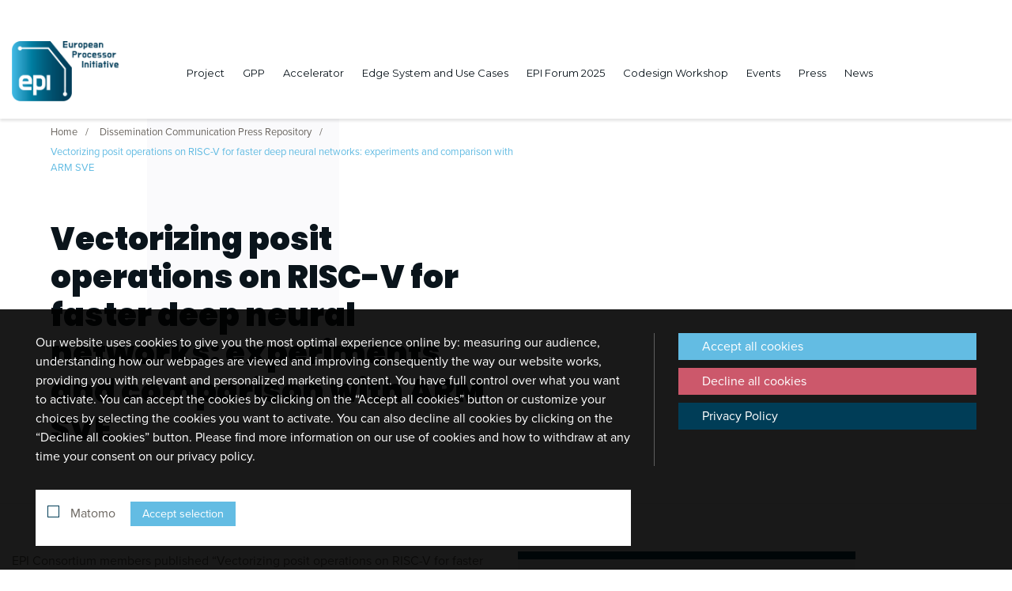

--- FILE ---
content_type: text/html; charset=UTF-8
request_url: https://www.european-processor-initiative.eu/dissemination-material/vectorizing-posit-operations-on-risc-v-for-faster-deep-neural-networks-experiments-and-comparison-with-arm-sve/
body_size: 13820
content:
<!doctype html>
<html lang="en-US">

<head>
	<meta charset="UTF-8" />
	<meta name="viewport" content="width=device-width, minimum-scale=1.0, maximum-scale=1.0, user-scalable=yes">
	<link rel="profile" href="https://gmpg.org/xfn/11" />
	<link rel="stylesheet" href="https://use.typekit.net/fqn3xrp.css">
	<link rel="stylesheet" href="https://use.fontawesome.com/releases/v5.8.1/css/all.css" integrity="sha384-50oBUHEmvpQ+1lW4y57PTFmhCaXp0ML5d60M1M7uH2+nqUivzIebhndOJK28anvf" crossorigin="anonymous">
	<link rel="stylesheet" href="https://kit.fontawesome.com/4a85550f9b.css" crossorigin="anonymous">
	<LINK rel="shortchut icon" href="https://www.european-processor-initiative.eu/wp-content/themes/european-processor-initiative/assets/img/favicon.ico">
	<meta name='robots' content='index, follow, max-image-preview:large, max-snippet:-1, max-video-preview:-1' />

	<!-- This site is optimized with the Yoast SEO plugin v26.7 - https://yoast.com/wordpress/plugins/seo/ -->
	<title>Vectorizing posit operations on RISC-V for faster deep neural networks: experiments and comparison with ARM SVE - European Processor Initiative</title>
	<link rel="canonical" href="https://www.european-processor-initiative.eu/dissemination-material/vectorizing-posit-operations-on-risc-v-for-faster-deep-neural-networks-experiments-and-comparison-with-arm-sve/" />
	<meta property="og:locale" content="en_US" />
	<meta property="og:type" content="article" />
	<meta property="og:title" content="Vectorizing posit operations on RISC-V for faster deep neural networks: experiments and comparison with ARM SVE - European Processor Initiative" />
	<meta property="og:description" content="EPI Consortium members published “Vectorizing posit operations on RISC-V for faster deep neural networks: experiments and comparison with ARM SVE&#8221; in Neural Computing &amp; Applications. Here you can find a link to an open access version of the article: https://link.springer.com/article/10.1007/s00521-021-05814-0 DOI: https://doi.org/10.1007/s00521-021-05814-0" />
	<meta property="og:url" content="https://www.european-processor-initiative.eu/dissemination-material/vectorizing-posit-operations-on-risc-v-for-faster-deep-neural-networks-experiments-and-comparison-with-arm-sve/" />
	<meta property="og:site_name" content="European Processor Initiative" />
	<meta property="article:modified_time" content="2022-02-07T11:45:36+00:00" />
	<meta name="twitter:card" content="summary_large_image" />
	<script type="application/ld+json" class="yoast-schema-graph">{"@context":"https://schema.org","@graph":[{"@type":"WebPage","@id":"https://www.european-processor-initiative.eu/dissemination-material/vectorizing-posit-operations-on-risc-v-for-faster-deep-neural-networks-experiments-and-comparison-with-arm-sve/","url":"https://www.european-processor-initiative.eu/dissemination-material/vectorizing-posit-operations-on-risc-v-for-faster-deep-neural-networks-experiments-and-comparison-with-arm-sve/","name":"Vectorizing posit operations on RISC-V for faster deep neural networks: experiments and comparison with ARM SVE - European Processor Initiative","isPartOf":{"@id":"https://www.european-processor-initiative.eu/#website"},"datePublished":"2021-03-22T13:04:50+00:00","dateModified":"2022-02-07T11:45:36+00:00","breadcrumb":{"@id":"https://www.european-processor-initiative.eu/dissemination-material/vectorizing-posit-operations-on-risc-v-for-faster-deep-neural-networks-experiments-and-comparison-with-arm-sve/#breadcrumb"},"inLanguage":"en-US","potentialAction":[{"@type":"ReadAction","target":["https://www.european-processor-initiative.eu/dissemination-material/vectorizing-posit-operations-on-risc-v-for-faster-deep-neural-networks-experiments-and-comparison-with-arm-sve/"]}]},{"@type":"BreadcrumbList","@id":"https://www.european-processor-initiative.eu/dissemination-material/vectorizing-posit-operations-on-risc-v-for-faster-deep-neural-networks-experiments-and-comparison-with-arm-sve/#breadcrumb","itemListElement":[{"@type":"ListItem","position":1,"name":"Home","item":"https://www.european-processor-initiative.eu/"},{"@type":"ListItem","position":2,"name":"Vectorizing posit operations on RISC-V for faster deep neural networks: experiments and comparison with ARM SVE"}]},{"@type":"WebSite","@id":"https://www.european-processor-initiative.eu/#website","url":"https://www.european-processor-initiative.eu/","name":"European Processor Initiative","description":"","publisher":{"@id":"https://www.european-processor-initiative.eu/#organization"},"potentialAction":[{"@type":"SearchAction","target":{"@type":"EntryPoint","urlTemplate":"https://www.european-processor-initiative.eu/?s={search_term_string}"},"query-input":{"@type":"PropertyValueSpecification","valueRequired":true,"valueName":"search_term_string"}}],"inLanguage":"en-US"},{"@type":"Organization","@id":"https://www.european-processor-initiative.eu/#organization","name":"European Processor Initiative","url":"https://www.european-processor-initiative.eu/","logo":{"@type":"ImageObject","inLanguage":"en-US","@id":"https://www.european-processor-initiative.eu/#/schema/logo/image/","url":"https://www.european-processor-initiative.eu/wp-content/uploads/2019/04/epi-logo.png","contentUrl":"https://www.european-processor-initiative.eu/wp-content/uploads/2019/04/epi-logo.png","width":584,"height":328,"caption":"European Processor Initiative"},"image":{"@id":"https://www.european-processor-initiative.eu/#/schema/logo/image/"}}]}</script>
	<!-- / Yoast SEO plugin. -->



<link rel="alternate" title="oEmbed (JSON)" type="application/json+oembed" href="https://www.european-processor-initiative.eu/wp-json/oembed/1.0/embed?url=https%3A%2F%2Fwww.european-processor-initiative.eu%2Fdissemination-material%2Fvectorizing-posit-operations-on-risc-v-for-faster-deep-neural-networks-experiments-and-comparison-with-arm-sve%2F" />
<link rel="alternate" title="oEmbed (XML)" type="text/xml+oembed" href="https://www.european-processor-initiative.eu/wp-json/oembed/1.0/embed?url=https%3A%2F%2Fwww.european-processor-initiative.eu%2Fdissemination-material%2Fvectorizing-posit-operations-on-risc-v-for-faster-deep-neural-networks-experiments-and-comparison-with-arm-sve%2F&#038;format=xml" />
<style id='wp-img-auto-sizes-contain-inline-css' type='text/css'>
img:is([sizes=auto i],[sizes^="auto," i]){contain-intrinsic-size:3000px 1500px}
/*# sourceURL=wp-img-auto-sizes-contain-inline-css */
</style>
<style id='wp-emoji-styles-inline-css' type='text/css'>

	img.wp-smiley, img.emoji {
		display: inline !important;
		border: none !important;
		box-shadow: none !important;
		height: 1em !important;
		width: 1em !important;
		margin: 0 0.07em !important;
		vertical-align: -0.1em !important;
		background: none !important;
		padding: 0 !important;
	}
/*# sourceURL=wp-emoji-styles-inline-css */
</style>
<style id='wp-block-library-inline-css' type='text/css'>
:root{--wp-block-synced-color:#7a00df;--wp-block-synced-color--rgb:122,0,223;--wp-bound-block-color:var(--wp-block-synced-color);--wp-editor-canvas-background:#ddd;--wp-admin-theme-color:#007cba;--wp-admin-theme-color--rgb:0,124,186;--wp-admin-theme-color-darker-10:#006ba1;--wp-admin-theme-color-darker-10--rgb:0,107,160.5;--wp-admin-theme-color-darker-20:#005a87;--wp-admin-theme-color-darker-20--rgb:0,90,135;--wp-admin-border-width-focus:2px}@media (min-resolution:192dpi){:root{--wp-admin-border-width-focus:1.5px}}.wp-element-button{cursor:pointer}:root .has-very-light-gray-background-color{background-color:#eee}:root .has-very-dark-gray-background-color{background-color:#313131}:root .has-very-light-gray-color{color:#eee}:root .has-very-dark-gray-color{color:#313131}:root .has-vivid-green-cyan-to-vivid-cyan-blue-gradient-background{background:linear-gradient(135deg,#00d084,#0693e3)}:root .has-purple-crush-gradient-background{background:linear-gradient(135deg,#34e2e4,#4721fb 50%,#ab1dfe)}:root .has-hazy-dawn-gradient-background{background:linear-gradient(135deg,#faaca8,#dad0ec)}:root .has-subdued-olive-gradient-background{background:linear-gradient(135deg,#fafae1,#67a671)}:root .has-atomic-cream-gradient-background{background:linear-gradient(135deg,#fdd79a,#004a59)}:root .has-nightshade-gradient-background{background:linear-gradient(135deg,#330968,#31cdcf)}:root .has-midnight-gradient-background{background:linear-gradient(135deg,#020381,#2874fc)}:root{--wp--preset--font-size--normal:16px;--wp--preset--font-size--huge:42px}.has-regular-font-size{font-size:1em}.has-larger-font-size{font-size:2.625em}.has-normal-font-size{font-size:var(--wp--preset--font-size--normal)}.has-huge-font-size{font-size:var(--wp--preset--font-size--huge)}.has-text-align-center{text-align:center}.has-text-align-left{text-align:left}.has-text-align-right{text-align:right}.has-fit-text{white-space:nowrap!important}#end-resizable-editor-section{display:none}.aligncenter{clear:both}.items-justified-left{justify-content:flex-start}.items-justified-center{justify-content:center}.items-justified-right{justify-content:flex-end}.items-justified-space-between{justify-content:space-between}.screen-reader-text{border:0;clip-path:inset(50%);height:1px;margin:-1px;overflow:hidden;padding:0;position:absolute;width:1px;word-wrap:normal!important}.screen-reader-text:focus{background-color:#ddd;clip-path:none;color:#444;display:block;font-size:1em;height:auto;left:5px;line-height:normal;padding:15px 23px 14px;text-decoration:none;top:5px;width:auto;z-index:100000}html :where(.has-border-color){border-style:solid}html :where([style*=border-top-color]){border-top-style:solid}html :where([style*=border-right-color]){border-right-style:solid}html :where([style*=border-bottom-color]){border-bottom-style:solid}html :where([style*=border-left-color]){border-left-style:solid}html :where([style*=border-width]){border-style:solid}html :where([style*=border-top-width]){border-top-style:solid}html :where([style*=border-right-width]){border-right-style:solid}html :where([style*=border-bottom-width]){border-bottom-style:solid}html :where([style*=border-left-width]){border-left-style:solid}html :where(img[class*=wp-image-]){height:auto;max-width:100%}:where(figure){margin:0 0 1em}html :where(.is-position-sticky){--wp-admin--admin-bar--position-offset:var(--wp-admin--admin-bar--height,0px)}@media screen and (max-width:600px){html :where(.is-position-sticky){--wp-admin--admin-bar--position-offset:0px}}

/*# sourceURL=wp-block-library-inline-css */
</style><style id='wp-block-image-inline-css' type='text/css'>
.wp-block-image>a,.wp-block-image>figure>a{display:inline-block}.wp-block-image img{box-sizing:border-box;height:auto;max-width:100%;vertical-align:bottom}@media not (prefers-reduced-motion){.wp-block-image img.hide{visibility:hidden}.wp-block-image img.show{animation:show-content-image .4s}}.wp-block-image[style*=border-radius] img,.wp-block-image[style*=border-radius]>a{border-radius:inherit}.wp-block-image.has-custom-border img{box-sizing:border-box}.wp-block-image.aligncenter{text-align:center}.wp-block-image.alignfull>a,.wp-block-image.alignwide>a{width:100%}.wp-block-image.alignfull img,.wp-block-image.alignwide img{height:auto;width:100%}.wp-block-image .aligncenter,.wp-block-image .alignleft,.wp-block-image .alignright,.wp-block-image.aligncenter,.wp-block-image.alignleft,.wp-block-image.alignright{display:table}.wp-block-image .aligncenter>figcaption,.wp-block-image .alignleft>figcaption,.wp-block-image .alignright>figcaption,.wp-block-image.aligncenter>figcaption,.wp-block-image.alignleft>figcaption,.wp-block-image.alignright>figcaption{caption-side:bottom;display:table-caption}.wp-block-image .alignleft{float:left;margin:.5em 1em .5em 0}.wp-block-image .alignright{float:right;margin:.5em 0 .5em 1em}.wp-block-image .aligncenter{margin-left:auto;margin-right:auto}.wp-block-image :where(figcaption){margin-bottom:1em;margin-top:.5em}.wp-block-image.is-style-circle-mask img{border-radius:9999px}@supports ((-webkit-mask-image:none) or (mask-image:none)) or (-webkit-mask-image:none){.wp-block-image.is-style-circle-mask img{border-radius:0;-webkit-mask-image:url('data:image/svg+xml;utf8,<svg viewBox="0 0 100 100" xmlns="http://www.w3.org/2000/svg"><circle cx="50" cy="50" r="50"/></svg>');mask-image:url('data:image/svg+xml;utf8,<svg viewBox="0 0 100 100" xmlns="http://www.w3.org/2000/svg"><circle cx="50" cy="50" r="50"/></svg>');mask-mode:alpha;-webkit-mask-position:center;mask-position:center;-webkit-mask-repeat:no-repeat;mask-repeat:no-repeat;-webkit-mask-size:contain;mask-size:contain}}:root :where(.wp-block-image.is-style-rounded img,.wp-block-image .is-style-rounded img){border-radius:9999px}.wp-block-image figure{margin:0}.wp-lightbox-container{display:flex;flex-direction:column;position:relative}.wp-lightbox-container img{cursor:zoom-in}.wp-lightbox-container img:hover+button{opacity:1}.wp-lightbox-container button{align-items:center;backdrop-filter:blur(16px) saturate(180%);background-color:#5a5a5a40;border:none;border-radius:4px;cursor:zoom-in;display:flex;height:20px;justify-content:center;opacity:0;padding:0;position:absolute;right:16px;text-align:center;top:16px;width:20px;z-index:100}@media not (prefers-reduced-motion){.wp-lightbox-container button{transition:opacity .2s ease}}.wp-lightbox-container button:focus-visible{outline:3px auto #5a5a5a40;outline:3px auto -webkit-focus-ring-color;outline-offset:3px}.wp-lightbox-container button:hover{cursor:pointer;opacity:1}.wp-lightbox-container button:focus{opacity:1}.wp-lightbox-container button:focus,.wp-lightbox-container button:hover,.wp-lightbox-container button:not(:hover):not(:active):not(.has-background){background-color:#5a5a5a40;border:none}.wp-lightbox-overlay{box-sizing:border-box;cursor:zoom-out;height:100vh;left:0;overflow:hidden;position:fixed;top:0;visibility:hidden;width:100%;z-index:100000}.wp-lightbox-overlay .close-button{align-items:center;cursor:pointer;display:flex;justify-content:center;min-height:40px;min-width:40px;padding:0;position:absolute;right:calc(env(safe-area-inset-right) + 16px);top:calc(env(safe-area-inset-top) + 16px);z-index:5000000}.wp-lightbox-overlay .close-button:focus,.wp-lightbox-overlay .close-button:hover,.wp-lightbox-overlay .close-button:not(:hover):not(:active):not(.has-background){background:none;border:none}.wp-lightbox-overlay .lightbox-image-container{height:var(--wp--lightbox-container-height);left:50%;overflow:hidden;position:absolute;top:50%;transform:translate(-50%,-50%);transform-origin:top left;width:var(--wp--lightbox-container-width);z-index:9999999999}.wp-lightbox-overlay .wp-block-image{align-items:center;box-sizing:border-box;display:flex;height:100%;justify-content:center;margin:0;position:relative;transform-origin:0 0;width:100%;z-index:3000000}.wp-lightbox-overlay .wp-block-image img{height:var(--wp--lightbox-image-height);min-height:var(--wp--lightbox-image-height);min-width:var(--wp--lightbox-image-width);width:var(--wp--lightbox-image-width)}.wp-lightbox-overlay .wp-block-image figcaption{display:none}.wp-lightbox-overlay button{background:none;border:none}.wp-lightbox-overlay .scrim{background-color:#fff;height:100%;opacity:.9;position:absolute;width:100%;z-index:2000000}.wp-lightbox-overlay.active{visibility:visible}@media not (prefers-reduced-motion){.wp-lightbox-overlay.active{animation:turn-on-visibility .25s both}.wp-lightbox-overlay.active img{animation:turn-on-visibility .35s both}.wp-lightbox-overlay.show-closing-animation:not(.active){animation:turn-off-visibility .35s both}.wp-lightbox-overlay.show-closing-animation:not(.active) img{animation:turn-off-visibility .25s both}.wp-lightbox-overlay.zoom.active{animation:none;opacity:1;visibility:visible}.wp-lightbox-overlay.zoom.active .lightbox-image-container{animation:lightbox-zoom-in .4s}.wp-lightbox-overlay.zoom.active .lightbox-image-container img{animation:none}.wp-lightbox-overlay.zoom.active .scrim{animation:turn-on-visibility .4s forwards}.wp-lightbox-overlay.zoom.show-closing-animation:not(.active){animation:none}.wp-lightbox-overlay.zoom.show-closing-animation:not(.active) .lightbox-image-container{animation:lightbox-zoom-out .4s}.wp-lightbox-overlay.zoom.show-closing-animation:not(.active) .lightbox-image-container img{animation:none}.wp-lightbox-overlay.zoom.show-closing-animation:not(.active) .scrim{animation:turn-off-visibility .4s forwards}}@keyframes show-content-image{0%{visibility:hidden}99%{visibility:hidden}to{visibility:visible}}@keyframes turn-on-visibility{0%{opacity:0}to{opacity:1}}@keyframes turn-off-visibility{0%{opacity:1;visibility:visible}99%{opacity:0;visibility:visible}to{opacity:0;visibility:hidden}}@keyframes lightbox-zoom-in{0%{transform:translate(calc((-100vw + var(--wp--lightbox-scrollbar-width))/2 + var(--wp--lightbox-initial-left-position)),calc(-50vh + var(--wp--lightbox-initial-top-position))) scale(var(--wp--lightbox-scale))}to{transform:translate(-50%,-50%) scale(1)}}@keyframes lightbox-zoom-out{0%{transform:translate(-50%,-50%) scale(1);visibility:visible}99%{visibility:visible}to{transform:translate(calc((-100vw + var(--wp--lightbox-scrollbar-width))/2 + var(--wp--lightbox-initial-left-position)),calc(-50vh + var(--wp--lightbox-initial-top-position))) scale(var(--wp--lightbox-scale));visibility:hidden}}
/*# sourceURL=https://www.european-processor-initiative.eu/wp-includes/blocks/image/style.min.css */
</style>
<style id='wp-block-paragraph-inline-css' type='text/css'>
.is-small-text{font-size:.875em}.is-regular-text{font-size:1em}.is-large-text{font-size:2.25em}.is-larger-text{font-size:3em}.has-drop-cap:not(:focus):first-letter{float:left;font-size:8.4em;font-style:normal;font-weight:100;line-height:.68;margin:.05em .1em 0 0;text-transform:uppercase}body.rtl .has-drop-cap:not(:focus):first-letter{float:none;margin-left:.1em}p.has-drop-cap.has-background{overflow:hidden}:root :where(p.has-background){padding:1.25em 2.375em}:where(p.has-text-color:not(.has-link-color)) a{color:inherit}p.has-text-align-left[style*="writing-mode:vertical-lr"],p.has-text-align-right[style*="writing-mode:vertical-rl"]{rotate:180deg}
/*# sourceURL=https://www.european-processor-initiative.eu/wp-includes/blocks/paragraph/style.min.css */
</style>
<style id='global-styles-inline-css' type='text/css'>
:root{--wp--preset--aspect-ratio--square: 1;--wp--preset--aspect-ratio--4-3: 4/3;--wp--preset--aspect-ratio--3-4: 3/4;--wp--preset--aspect-ratio--3-2: 3/2;--wp--preset--aspect-ratio--2-3: 2/3;--wp--preset--aspect-ratio--16-9: 16/9;--wp--preset--aspect-ratio--9-16: 9/16;--wp--preset--color--black: #000000;--wp--preset--color--cyan-bluish-gray: #abb8c3;--wp--preset--color--white: #ffffff;--wp--preset--color--pale-pink: #f78da7;--wp--preset--color--vivid-red: #cf2e2e;--wp--preset--color--luminous-vivid-orange: #ff6900;--wp--preset--color--luminous-vivid-amber: #fcb900;--wp--preset--color--light-green-cyan: #7bdcb5;--wp--preset--color--vivid-green-cyan: #00d084;--wp--preset--color--pale-cyan-blue: #8ed1fc;--wp--preset--color--vivid-cyan-blue: #0693e3;--wp--preset--color--vivid-purple: #9b51e0;--wp--preset--gradient--vivid-cyan-blue-to-vivid-purple: linear-gradient(135deg,rgb(6,147,227) 0%,rgb(155,81,224) 100%);--wp--preset--gradient--light-green-cyan-to-vivid-green-cyan: linear-gradient(135deg,rgb(122,220,180) 0%,rgb(0,208,130) 100%);--wp--preset--gradient--luminous-vivid-amber-to-luminous-vivid-orange: linear-gradient(135deg,rgb(252,185,0) 0%,rgb(255,105,0) 100%);--wp--preset--gradient--luminous-vivid-orange-to-vivid-red: linear-gradient(135deg,rgb(255,105,0) 0%,rgb(207,46,46) 100%);--wp--preset--gradient--very-light-gray-to-cyan-bluish-gray: linear-gradient(135deg,rgb(238,238,238) 0%,rgb(169,184,195) 100%);--wp--preset--gradient--cool-to-warm-spectrum: linear-gradient(135deg,rgb(74,234,220) 0%,rgb(151,120,209) 20%,rgb(207,42,186) 40%,rgb(238,44,130) 60%,rgb(251,105,98) 80%,rgb(254,248,76) 100%);--wp--preset--gradient--blush-light-purple: linear-gradient(135deg,rgb(255,206,236) 0%,rgb(152,150,240) 100%);--wp--preset--gradient--blush-bordeaux: linear-gradient(135deg,rgb(254,205,165) 0%,rgb(254,45,45) 50%,rgb(107,0,62) 100%);--wp--preset--gradient--luminous-dusk: linear-gradient(135deg,rgb(255,203,112) 0%,rgb(199,81,192) 50%,rgb(65,88,208) 100%);--wp--preset--gradient--pale-ocean: linear-gradient(135deg,rgb(255,245,203) 0%,rgb(182,227,212) 50%,rgb(51,167,181) 100%);--wp--preset--gradient--electric-grass: linear-gradient(135deg,rgb(202,248,128) 0%,rgb(113,206,126) 100%);--wp--preset--gradient--midnight: linear-gradient(135deg,rgb(2,3,129) 0%,rgb(40,116,252) 100%);--wp--preset--font-size--small: 13px;--wp--preset--font-size--medium: 20px;--wp--preset--font-size--large: 36px;--wp--preset--font-size--x-large: 42px;--wp--preset--spacing--20: 0.44rem;--wp--preset--spacing--30: 0.67rem;--wp--preset--spacing--40: 1rem;--wp--preset--spacing--50: 1.5rem;--wp--preset--spacing--60: 2.25rem;--wp--preset--spacing--70: 3.38rem;--wp--preset--spacing--80: 5.06rem;--wp--preset--shadow--natural: 6px 6px 9px rgba(0, 0, 0, 0.2);--wp--preset--shadow--deep: 12px 12px 50px rgba(0, 0, 0, 0.4);--wp--preset--shadow--sharp: 6px 6px 0px rgba(0, 0, 0, 0.2);--wp--preset--shadow--outlined: 6px 6px 0px -3px rgb(255, 255, 255), 6px 6px rgb(0, 0, 0);--wp--preset--shadow--crisp: 6px 6px 0px rgb(0, 0, 0);}:where(.is-layout-flex){gap: 0.5em;}:where(.is-layout-grid){gap: 0.5em;}body .is-layout-flex{display: flex;}.is-layout-flex{flex-wrap: wrap;align-items: center;}.is-layout-flex > :is(*, div){margin: 0;}body .is-layout-grid{display: grid;}.is-layout-grid > :is(*, div){margin: 0;}:where(.wp-block-columns.is-layout-flex){gap: 2em;}:where(.wp-block-columns.is-layout-grid){gap: 2em;}:where(.wp-block-post-template.is-layout-flex){gap: 1.25em;}:where(.wp-block-post-template.is-layout-grid){gap: 1.25em;}.has-black-color{color: var(--wp--preset--color--black) !important;}.has-cyan-bluish-gray-color{color: var(--wp--preset--color--cyan-bluish-gray) !important;}.has-white-color{color: var(--wp--preset--color--white) !important;}.has-pale-pink-color{color: var(--wp--preset--color--pale-pink) !important;}.has-vivid-red-color{color: var(--wp--preset--color--vivid-red) !important;}.has-luminous-vivid-orange-color{color: var(--wp--preset--color--luminous-vivid-orange) !important;}.has-luminous-vivid-amber-color{color: var(--wp--preset--color--luminous-vivid-amber) !important;}.has-light-green-cyan-color{color: var(--wp--preset--color--light-green-cyan) !important;}.has-vivid-green-cyan-color{color: var(--wp--preset--color--vivid-green-cyan) !important;}.has-pale-cyan-blue-color{color: var(--wp--preset--color--pale-cyan-blue) !important;}.has-vivid-cyan-blue-color{color: var(--wp--preset--color--vivid-cyan-blue) !important;}.has-vivid-purple-color{color: var(--wp--preset--color--vivid-purple) !important;}.has-black-background-color{background-color: var(--wp--preset--color--black) !important;}.has-cyan-bluish-gray-background-color{background-color: var(--wp--preset--color--cyan-bluish-gray) !important;}.has-white-background-color{background-color: var(--wp--preset--color--white) !important;}.has-pale-pink-background-color{background-color: var(--wp--preset--color--pale-pink) !important;}.has-vivid-red-background-color{background-color: var(--wp--preset--color--vivid-red) !important;}.has-luminous-vivid-orange-background-color{background-color: var(--wp--preset--color--luminous-vivid-orange) !important;}.has-luminous-vivid-amber-background-color{background-color: var(--wp--preset--color--luminous-vivid-amber) !important;}.has-light-green-cyan-background-color{background-color: var(--wp--preset--color--light-green-cyan) !important;}.has-vivid-green-cyan-background-color{background-color: var(--wp--preset--color--vivid-green-cyan) !important;}.has-pale-cyan-blue-background-color{background-color: var(--wp--preset--color--pale-cyan-blue) !important;}.has-vivid-cyan-blue-background-color{background-color: var(--wp--preset--color--vivid-cyan-blue) !important;}.has-vivid-purple-background-color{background-color: var(--wp--preset--color--vivid-purple) !important;}.has-black-border-color{border-color: var(--wp--preset--color--black) !important;}.has-cyan-bluish-gray-border-color{border-color: var(--wp--preset--color--cyan-bluish-gray) !important;}.has-white-border-color{border-color: var(--wp--preset--color--white) !important;}.has-pale-pink-border-color{border-color: var(--wp--preset--color--pale-pink) !important;}.has-vivid-red-border-color{border-color: var(--wp--preset--color--vivid-red) !important;}.has-luminous-vivid-orange-border-color{border-color: var(--wp--preset--color--luminous-vivid-orange) !important;}.has-luminous-vivid-amber-border-color{border-color: var(--wp--preset--color--luminous-vivid-amber) !important;}.has-light-green-cyan-border-color{border-color: var(--wp--preset--color--light-green-cyan) !important;}.has-vivid-green-cyan-border-color{border-color: var(--wp--preset--color--vivid-green-cyan) !important;}.has-pale-cyan-blue-border-color{border-color: var(--wp--preset--color--pale-cyan-blue) !important;}.has-vivid-cyan-blue-border-color{border-color: var(--wp--preset--color--vivid-cyan-blue) !important;}.has-vivid-purple-border-color{border-color: var(--wp--preset--color--vivid-purple) !important;}.has-vivid-cyan-blue-to-vivid-purple-gradient-background{background: var(--wp--preset--gradient--vivid-cyan-blue-to-vivid-purple) !important;}.has-light-green-cyan-to-vivid-green-cyan-gradient-background{background: var(--wp--preset--gradient--light-green-cyan-to-vivid-green-cyan) !important;}.has-luminous-vivid-amber-to-luminous-vivid-orange-gradient-background{background: var(--wp--preset--gradient--luminous-vivid-amber-to-luminous-vivid-orange) !important;}.has-luminous-vivid-orange-to-vivid-red-gradient-background{background: var(--wp--preset--gradient--luminous-vivid-orange-to-vivid-red) !important;}.has-very-light-gray-to-cyan-bluish-gray-gradient-background{background: var(--wp--preset--gradient--very-light-gray-to-cyan-bluish-gray) !important;}.has-cool-to-warm-spectrum-gradient-background{background: var(--wp--preset--gradient--cool-to-warm-spectrum) !important;}.has-blush-light-purple-gradient-background{background: var(--wp--preset--gradient--blush-light-purple) !important;}.has-blush-bordeaux-gradient-background{background: var(--wp--preset--gradient--blush-bordeaux) !important;}.has-luminous-dusk-gradient-background{background: var(--wp--preset--gradient--luminous-dusk) !important;}.has-pale-ocean-gradient-background{background: var(--wp--preset--gradient--pale-ocean) !important;}.has-electric-grass-gradient-background{background: var(--wp--preset--gradient--electric-grass) !important;}.has-midnight-gradient-background{background: var(--wp--preset--gradient--midnight) !important;}.has-small-font-size{font-size: var(--wp--preset--font-size--small) !important;}.has-medium-font-size{font-size: var(--wp--preset--font-size--medium) !important;}.has-large-font-size{font-size: var(--wp--preset--font-size--large) !important;}.has-x-large-font-size{font-size: var(--wp--preset--font-size--x-large) !important;}
/*# sourceURL=global-styles-inline-css */
</style>

<style id='classic-theme-styles-inline-css' type='text/css'>
/*! This file is auto-generated */
.wp-block-button__link{color:#fff;background-color:#32373c;border-radius:9999px;box-shadow:none;text-decoration:none;padding:calc(.667em + 2px) calc(1.333em + 2px);font-size:1.125em}.wp-block-file__button{background:#32373c;color:#fff;text-decoration:none}
/*# sourceURL=/wp-includes/css/classic-themes.min.css */
</style>
<link rel='stylesheet' id='ctf_styles-css' href='https://www.european-processor-initiative.eu/wp-content/plugins/custom-twitter-feeds-pro/css/ctf-styles.min.css?ver=2.4.6' type='text/css' media='all' />
<link rel='stylesheet' id='epi-style-css' href='https://www.european-processor-initiative.eu/wp-content/themes/european-processor-initiative/assets/css/app.css?ver=6.9' type='text/css' media='all' />
<link rel='stylesheet' id='slick-slider-style-css' href='https://www.european-processor-initiative.eu/wp-content/themes/european-processor-initiative/node_modules/slick-carousel/slick/slick.css?ver=6.9' type='text/css' media='all' />
<link rel='stylesheet' id='epi-events-calendar-style-css' href='https://www.european-processor-initiative.eu/wp-content/themes/european-processor-initiative/node_modules/fullcalendar/dist/fullcalendar.min.css?ver=6.9' type='text/css' media='all' />
<script type="text/javascript" src="https://www.european-processor-initiative.eu/wp-content/themes/european-processor-initiative/node_modules/jquery/dist/jquery.min.js?ver=6.9" id="jquery-script-js"></script>
<script type="text/javascript" src="https://www.european-processor-initiative.eu/wp-content/themes/european-processor-initiative/node_modules/jquery-inview/jquery.inview.min.js?ver=6.9" id="jquery-inview-js"></script>
<script type="text/javascript" id="epi-script-js-extra">
/* <![CDATA[ */
var ajaxurl = "https://www.european-processor-initiative.eu/wp-admin/admin-ajax.php";
var ajaxPar = {"ajaxUrl":"https://www.european-processor-initiative.eu/wp-admin/admin-ajax.php"};
//# sourceURL=epi-script-js-extra
/* ]]> */
</script>
<script type="text/javascript" src="https://www.european-processor-initiative.eu/wp-content/themes/european-processor-initiative/assets/js/app.js?ver=6.9" id="epi-script-js"></script>
<script type="text/javascript" src="https://www.european-processor-initiative.eu/wp-content/themes/european-processor-initiative/assets/js/consortium.js?ver=6.9" id="epi-consortium-script-js"></script>
<script type="text/javascript" src="https://www.european-processor-initiative.eu/wp-content/themes/european-processor-initiative/node_modules/slick-carousel/slick/slick.min.js?ver=6.9" id="slick-slider-script-js"></script>
<script type="text/javascript" src="https://www.european-processor-initiative.eu/wp-content/themes/european-processor-initiative/assets/js/dissemination-materials-repository.js?ver=6.9" id="dissemination-materials-repository-script-js"></script>
<script type="text/javascript" src="https://www.european-processor-initiative.eu/wp-content/themes/european-processor-initiative/assets/js/epi-cookies.js?ver=6.9" id="epi-cookies-script-js"></script>
<script type="text/javascript" src="https://www.european-processor-initiative.eu/wp-content/themes/european-processor-initiative/node_modules/moment/min/moment-with-locales.min.js?ver=6.9" id="moment-script-js"></script>
<script type="text/javascript" src="https://www.european-processor-initiative.eu/wp-content/themes/european-processor-initiative/node_modules/fullcalendar/dist/fullcalendar.js?ver=6.9" id="jquery-fullcalendar-script-js"></script>
<script type="text/javascript" src="https://www.european-processor-initiative.eu/wp-content/themes/european-processor-initiative/assets/js/calendar.js?ver=6.9" id="epi-events-calendar-script-js"></script>
<link rel="https://api.w.org/" href="https://www.european-processor-initiative.eu/wp-json/" /><link rel="EditURI" type="application/rsd+xml" title="RSD" href="https://www.european-processor-initiative.eu/xmlrpc.php?rsd" />
<meta name="generator" content="WordPress 6.9" />
<link rel='shortlink' href='https://www.european-processor-initiative.eu/?p=2230' />
<meta name="generator" content="Powered by WPBakery Page Builder - drag and drop page builder for WordPress."/>
<!--[if lte IE 9]><link rel="stylesheet" type="text/css" href="https://www.european-processor-initiative.eu/wp-content/plugins/js_composer/assets/css/vc_lte_ie9.min.css" media="screen"><![endif]--><link rel="icon" href="https://www.european-processor-initiative.eu/wp-content/uploads/2024/09/epi_favicon_512x512-150x150.png" sizes="32x32" />
<link rel="icon" href="https://www.european-processor-initiative.eu/wp-content/uploads/2024/09/epi_favicon_512x512-300x300.png" sizes="192x192" />
<link rel="apple-touch-icon" href="https://www.european-processor-initiative.eu/wp-content/uploads/2024/09/epi_favicon_512x512-300x300.png" />
<meta name="msapplication-TileImage" content="https://www.european-processor-initiative.eu/wp-content/uploads/2024/09/epi_favicon_512x512-300x300.png" />
		<style type="text/css" id="wp-custom-css">
			.section-two-cols-block .bgi-img{/*background-size:auto;*/}
.partner-info h2{text-transform:uppercase;}
.form-control {

    display: block;
    width: 100%;
    padding: .5rem 2rem;
    font-size: .875rem;
    line-height: 1.5;
    color: #495057;
    background-color: #fff;
    background-image: none;
    background-clip: padding-box;
    border: 1px solid #ced4da;
    border-radius: 0;
    -webkit-transition: border-color ease-in-out 0.15s,-webkit-box-shadow ease-in-out 0.15s;
    transition: border-color ease-in-out 0.15s,-webkit-box-shadow ease-in-out 0.15s;
    transition: border-color ease-in-out 0.15s,box-shadow ease-in-out 0.15s;
    transition: border-color ease-in-out 0.15s,box-shadow ease-in-out 0.15s,-webkit-box-shadow ease-in-out 0.15s;
}

.wpb_wrapper li, .container li{margin:auto;list-style:initial;}
.wpb_wrapper ul, .container ul{margin-left:1rem;margin-bottom:1rem;}
.sub-menu li {

    margin: 0;
    padding: 0;
    list-style: none;

}
@media screen and (max-width: 1200px) {
.single-post .single-post-header .section-content .content h1{
			font-size: 30px!important;
			line-height: 35px!important;
			margin-left: 30%;
			padding-top: 20px;
			padding-bottom: 40px;
		}
}

.single-post .single-post-header .section-content .breadcrumb a{line-height:20px;}


/*Formulaire event*/
.wpcf7-form label {display:block;}
.wpcf7-form-control {
width:100%;
    display: block;
    width: 100%;
    padding: .375rem .75rem;
    font-size: 1rem;
    line-height: 1.5;
    color: 
#495057;
background-color:
#fff;
background-clip: padding-box;
border: 1px solid
    #ced4da;
    border-radius: .25rem;
    transition: border-color .15s ease-in-out,box-shadow .15s ease-in-out;
}

.wpcf7-form-control:focus {
    color: #495057;
    background-color: #fff;
    border-color: #80bdff;
    outline: 0;
    box-shadow: 0 0 0 0.2rem rgba(0,123,255,.25);
}

.wpcf7-submit {
    color: #fff;
background-color:
#5ba4d3;
border-color:#5ba4d3;
}
.wpcf7-submit:hover {
background-color:
#4d8ab2;
border-color:#4d8ab2;

}
.copyright p {
    font-size: 14px;
}
.img-block-set .europe-credit-container .row {
    display: flex;
    flex-wrap: nowrap;
}

.copy-block .widget_media_image.copyright figure {
    width: 119px;
    height: 70px;
}

.copy-block .widget_media_image.copyright figure img {
    width: 100%;
    height: 100%;
}
.img-block-set .europe-credit-container .row .widget_text {
    font-size: 14px;
    padding-left: 100px;
}

.img-block-set .europe-credit-container .row li {
    list-style: none;
}

.img-block-set .europe-credit-container .row .widget_media_image {
    width: 240px;
}
.footer-bootom p {
		font-size:15px;
    margin: 0;
    padding-top: 0px;
}

@media (max-width: 767px) {
	.copy-block .widget_media_image.copyright figure {
    margin: 0 auto;
}
	.copyright p {
    font-size: 14px;
    text-align: center;
    margin: 20px 0;
}
.img-block-set .europe-credit-container .row .widget_text {
    font-size: 14px;
    padding-left: 20px;
    text-align: center;
    padding: 0 20px;
}
	.img-block-set .europe-credit-container .row {
    display: flex;
    flex-wrap: wrap;
    margin-bottom: 50px;
}
	.img-block-set .europe-credit-container .row .widget_media_image {
    width: 100%;
    text-align: center;
}
}
.filter-container{
	padding: 10px;
	width: 100%;
	background-color: #003d57 !important;
	display: flex;
	justify-content: center;
}
.filter-container select#consortium-filter{
		width: 120px;
		outline: none;
		display: block;
    padding: 10px;
/*     padding: 10px 15px; */
    text-transform: uppercase;
    color: #003d57;
    font-family: proxima-nova, sans-serif;
    font-size: 15px;
    background: #FFF;
    cursor: pointer;
	-webkit-appearance: none;
  -moz-appearance: none;
  background-image: url(https://www.european-processor-initiative.eu/wp-content/uploads/2022/05/downarrow.png);
  background-repeat: no-repeat;
  background-position-x: 100%;
  background-position-y: 10px;
  border: 1px solid #dfdfdf;
  border-radius: 2px;
  margin-right: 2rem;
}
		</style>
		<noscript><style type="text/css"> .wpb_animate_when_almost_visible { opacity: 1; }</style></noscript>	</head>

<body class="wp-singular epi_publication-template-default single single-epi_publication postid-2230 wp-custom-logo wp-theme-european-processor-initiative wpb-js-composer js-comp-ver-5.7 vc_responsive">

	<div data-rocket-location-hash="390da3e7ba8a8353e56ad98be98d5b0e" class="header">
		<div data-rocket-location-hash="6005da2017e5fd3302f88d75d9af55c2" class="container">
			<a href="https://www.european-processor-initiative.eu/" class="site-logo" style="background-image: url(https://www.european-processor-initiative.eu/wp-content/uploads/2019/04/epi-logo.png);"></a>
			<div data-rocket-location-hash="f593c8e8a6403b670c93a89857f33510" class="toogle-menu toogle-mobile-navigation"></div>
			<div data-rocket-location-hash="2fd13246d0f7a0828998907bd5ee3bc4" class="main-navigation">
				<div id="menu-main-container" class="menu-tray float-left">

					
					<ul class="menu menu-level-1">

						
							<li class="menu-item menu-item-level-1 menu-item-type-post_type menu-item-object-page nav-item dropdown menu-item-has-children">

								<a href="https://www.european-processor-initiative.eu/project/" class="nav-link dropdown-toggle">Project</a>

								
									<div class="dropdown-menu">


										<div data-rocket-location-hash="ca23f7c07336b7cf8c7766d2ffffc9d9" class="container">

											<div data-rocket-location-hash="88f0a2777621829cb778db8115e2c799" class="row">

												<ul class="menu-level-2">

													
														<li class="menu-item menu-item-level-2 menu-item-type-post_type menu-item-object-page nav-item" id="menu-item-1553">

															<a href="https://www.european-processor-initiative.eu/project/epi/" class="nav-link">EPI</a>

														</li>

													
														<li class="menu-item menu-item-level-2 menu-item-type-post_type menu-item-object-page nav-item dropdown menu-item-has-children" id="menu-item-2706">

															<a href="https://www.european-processor-initiative.eu/epi/" class="nav-link dropdown-toggle">EPI Phase 1</a>

														</li>

													
														<li class="menu-item menu-item-level-2 menu-item-type-post_type menu-item-object-page nav-item" id="menu-item-1552">

															<a href="https://www.european-processor-initiative.eu/project/dissemination-materials-repository/" class="nav-link">Dissemination Communication Press Repository</a>

														</li>

													
														<li class="menu-item menu-item-level-2 menu-item-type-post_type menu-item-object-page nav-item" id="menu-item-1550">

															<a href="https://www.european-processor-initiative.eu/project/consortium/" class="nav-link">Consortium</a>

														</li>

													
														<li class="menu-item menu-item-level-2 menu-item-type-post_type menu-item-object-page nav-item" id="menu-item-1549">

															<a href="https://www.european-processor-initiative.eu/project/board-and-management/" class="nav-link">Board and Management</a>

														</li>

													
												</ul>

																										<ul class="menu-level-3" id="dropdown-menu-2706">

															
																	<li class="menu-item menu-item-level-3 menu-item-type-post_type menu-item-object-page nav-item" id="menu-item-2707">

																		<a href="https://www.european-processor-initiative.eu/consortium/" class="nav-link">Consortium</a>

																	</li>

																
															
																	<li class="menu-item menu-item-level-3 menu-item-type-post_type menu-item-object-page nav-item dropdown menu-item-has-children" id="menu-item-2693">

																		<a href="https://www.european-processor-initiative.eu/project-2/" class="nav-link dropdown-toggle">Project</a>

																	</li>

																
															
														</ul>

													
												
																										<ul class="menu-level-4" id="dropdown-menu-2693">

															
																	<li class="menu-item menu-item-level-4 menu-item-type-post_type menu-item-object-page nav-item" id="menu-item-2696">

																		<a href="https://www.european-processor-initiative.eu/project-2/general-purpose-processor/" class="nav-link">General Purpose Processor</a>

																	</li>

																
															
																	<li class="menu-item menu-item-level-4 menu-item-type-post_type menu-item-object-page nav-item" id="menu-item-2694">

																		<a href="https://www.european-processor-initiative.eu/project-2/accelerator/" class="nav-link">Accelerator</a>

																	</li>

																
															
																	<li class="menu-item menu-item-level-4 menu-item-type-post_type menu-item-object-page nav-item" id="menu-item-2695">

																		<a href="https://www.european-processor-initiative.eu/project-2/automotive/" class="nav-link">Automotive</a>

																	</li>

																
															
														</ul>

													
												
											</div>

										</div>

									</div>

								
							</li>

						
							<li class="menu-item menu-item-level-1 menu-item-type-post_type menu-item-object-page nav-item">

								<a href="https://www.european-processor-initiative.eu/general-purpose-processor/" class="nav-link">GPP</a>

								
							</li>

						
							<li class="menu-item menu-item-level-1 menu-item-type-post_type menu-item-object-page nav-item">

								<a href="https://www.european-processor-initiative.eu/accelerator/" class="nav-link">Accelerator</a>

								
							</li>

						
							<li class="menu-item menu-item-level-1 menu-item-type-post_type menu-item-object-page nav-item">

								<a href="https://www.european-processor-initiative.eu/edgesystemandusecases/" class="nav-link">Edge System and Use Cases</a>

								
							</li>

						
							<li class="menu-item menu-item-level-1 menu-item-type-post_type menu-item-object-page nav-item">

								<a href="https://www.european-processor-initiative.eu/epi-forum-2025/" class="nav-link">EPI Forum 2025</a>

								
							</li>

						
							<li class="menu-item menu-item-level-1 menu-item-type-post_type menu-item-object-page nav-item">

								<a href="https://www.european-processor-initiative.eu/codesign-workshop/" class="nav-link">Codesign Workshop</a>

								
							</li>

						
							<li class="menu-item menu-item-level-1 menu-item-type-post_type menu-item-object-page nav-item">

								<a href="https://www.european-processor-initiative.eu/events/" class="nav-link">Events</a>

								
							</li>

						
							<li class="menu-item menu-item-level-1 menu-item-type-post_type menu-item-object-page nav-item">

								<a href="https://www.european-processor-initiative.eu/press-mediakit/" class="nav-link">Press</a>

								
							</li>

						
							<li class="menu-item menu-item-level-1 menu-item-type-post_type menu-item-object-page nav-item">

								<a href="https://www.european-processor-initiative.eu/news/" class="nav-link">News</a>

								
							</li>

						
					</ul>

					
				</div>
			</div>
		</div>

	</div>

	<div data-rocket-location-hash="bfa3afed99b157acb4d7f5581bf138b2" class="main-navigation-mobile" id="main-navigation-mobile">
		<div data-rocket-location-hash="248836d02876cb7641d946d55b89c98a" class="close toogle-mobile-navigation"></div>
		<div data-rocket-location-hash="86e7759ebf0c59d073be9e2ac56e107d" class="container">
			<a href="https://www.european-processor-initiative.eu/" class="site-logo" style="background-image: url(https://www.european-processor-initiative.eu/wp-content/uploads/2019/04/epi-logo.png);"></a>
			<div data-rocket-location-hash="93d932d08caafd8ef06f9fb015280a2b" class="toogle-menu toogle-mobile-navigation"></div>
			<div data-rocket-location-hash="d63a9e079f4e3ff073e834944f0206bc" class="main-navigation">
				<div id="menu-main-container" class="menu-tray float-left">

					
					<div data-rocket-location-hash="f9357140ee36883ea6064de5d7279a99" class="container">

						<ul class="menu menu-level-1">

							
								<li class="menu-item menu-item-level-1 menu-item-type-post_type menu-item-object-page nav-item dropdown menu-item-has-children" id="menu-item-1548">

									<a href=" https://www.european-processor-initiative.eu/project/" class="nav-link dropdown-toggle">Project</a>

								</li>

							
								<li class="menu-item menu-item-level-1 menu-item-type-post_type menu-item-object-page nav-item" id="menu-item-1545">

									<a href=" https://www.european-processor-initiative.eu/general-purpose-processor/" class="nav-link">GPP</a>

								</li>

							
								<li class="menu-item menu-item-level-1 menu-item-type-post_type menu-item-object-page nav-item" id="menu-item-1542">

									<a href=" https://www.european-processor-initiative.eu/accelerator/" class="nav-link">Accelerator</a>

								</li>

							
								<li class="menu-item menu-item-level-1 menu-item-type-post_type menu-item-object-page nav-item" id="menu-item-1543">

									<a href=" https://www.european-processor-initiative.eu/edgesystemandusecases/" class="nav-link">Edge System and Use Cases</a>

								</li>

							
								<li class="menu-item menu-item-level-1 menu-item-type-post_type menu-item-object-page nav-item" id="menu-item-3958">

									<a href=" https://www.european-processor-initiative.eu/epi-forum-2025/" class="nav-link">EPI Forum 2025</a>

								</li>

							
								<li class="menu-item menu-item-level-1 menu-item-type-post_type menu-item-object-page nav-item" id="menu-item-4031">

									<a href=" https://www.european-processor-initiative.eu/codesign-workshop/" class="nav-link">Codesign Workshop</a>

								</li>

							
								<li class="menu-item menu-item-level-1 menu-item-type-post_type menu-item-object-page nav-item" id="menu-item-1544">

									<a href=" https://www.european-processor-initiative.eu/events/" class="nav-link">Events</a>

								</li>

							
								<li class="menu-item menu-item-level-1 menu-item-type-post_type menu-item-object-page nav-item" id="menu-item-1547">

									<a href=" https://www.european-processor-initiative.eu/press-mediakit/" class="nav-link">Press</a>

								</li>

							
								<li class="menu-item menu-item-level-1 menu-item-type-post_type menu-item-object-page nav-item" id="menu-item-1546">

									<a href=" https://www.european-processor-initiative.eu/news/" class="nav-link">News</a>

								</li>

							
						</ul>


						<ul class="menu-level-2">

							<i class="back-arrow back-arrow-level-2">
								<svg xmlns="http://www.w3.org/2000/svg" viewBox="0 0 448 512" style="fill: white;">
									<!--! Font Awesome Pro 6.1.1 by @fontawesome - https://fontawesome.com License - https://fontawesome.com/license (Commercial License) Copyright 2022 Fonticons, Inc. -->
									<path d="M447.1 256C447.1 273.7 433.7 288 416 288H109.3l105.4 105.4c12.5 12.5 12.5 32.75 0 45.25C208.4 444.9 200.2 448 192 448s-16.38-3.125-22.62-9.375l-160-160c-12.5-12.5-12.5-32.75 0-45.25l160-160c12.5-12.5 32.75-12.5 45.25 0s12.5 32.75 0 45.25L109.3 224H416C433.7 224 447.1 238.3 447.1 256z" />
								</svg>
							</i>

							
								<li class="menu-item menu-item-level-2 menu-item-type-post_type menu-item-object-page nav-item parent-id-1548" id="menu-item-1553">

									<a href="https://www.european-processor-initiative.eu/project/epi/" class="nav-link">EPI</a>

								</li>

							
								<li class="menu-item menu-item-level-2 menu-item-type-post_type menu-item-object-page nav-item dropdown menu-item-has-children parent-id-1548" id="menu-item-2706">

									<a href="https://www.european-processor-initiative.eu/epi/" class="nav-link dropdown-toggle">EPI Phase 1</a>

								</li>

							
								<li class="menu-item menu-item-level-2 menu-item-type-post_type menu-item-object-page nav-item parent-id-1548" id="menu-item-1552">

									<a href="https://www.european-processor-initiative.eu/project/dissemination-materials-repository/" class="nav-link">Dissemination Communication Press Repository</a>

								</li>

							
								<li class="menu-item menu-item-level-2 menu-item-type-post_type menu-item-object-page nav-item parent-id-1548" id="menu-item-1550">

									<a href="https://www.european-processor-initiative.eu/project/consortium/" class="nav-link">Consortium</a>

								</li>

							
								<li class="menu-item menu-item-level-2 menu-item-type-post_type menu-item-object-page nav-item parent-id-1548" id="menu-item-1549">

									<a href="https://www.european-processor-initiative.eu/project/board-and-management/" class="nav-link">Board and Management</a>

								</li>

							
						</ul>

						<ul class="menu-level-3">

							<i class="back-arrow back-arrow-level-3">
								<svg xmlns="http://www.w3.org/2000/svg" viewBox="0 0 448 512" style="fill: white;">
									<!--! Font Awesome Pro 6.1.1 by @fontawesome - https://fontawesome.com License - https://fontawesome.com/license (Commercial License) Copyright 2022 Fonticons, Inc. -->
									<path d="M447.1 256C447.1 273.7 433.7 288 416 288H109.3l105.4 105.4c12.5 12.5 12.5 32.75 0 45.25C208.4 444.9 200.2 448 192 448s-16.38-3.125-22.62-9.375l-160-160c-12.5-12.5-12.5-32.75 0-45.25l160-160c12.5-12.5 32.75-12.5 45.25 0s12.5 32.75 0 45.25L109.3 224H416C433.7 224 447.1 238.3 447.1 256z" />
								</svg>
							</i>

							
								<li class="menu-item menu-item-level-3 menu-item-type-post_type menu-item-object-page nav-item parent-id-2706" id="menu-item-2707">

									<a href="https://www.european-processor-initiative.eu/consortium/" class="nav-link">Consortium</a>

								</li>

							
								<li class="menu-item menu-item-level-3 menu-item-type-post_type menu-item-object-page nav-item dropdown menu-item-has-children parent-id-2706" id="menu-item-2693">

									<a href="https://www.european-processor-initiative.eu/project-2/" class="nav-link dropdown-toggle">Project</a>

								</li>

							
						</ul>

						<ul class="menu-level-4">

							<i class="back-arrow back-arrow-level-4">
								<svg xmlns="http://www.w3.org/2000/svg" viewBox="0 0 448 512" style="fill: white;">
									<!--! Font Awesome Pro 6.1.1 by @fontawesome - https://fontawesome.com License - https://fontawesome.com/license (Commercial License) Copyright 2022 Fonticons, Inc. -->
									<path d="M447.1 256C447.1 273.7 433.7 288 416 288H109.3l105.4 105.4c12.5 12.5 12.5 32.75 0 45.25C208.4 444.9 200.2 448 192 448s-16.38-3.125-22.62-9.375l-160-160c-12.5-12.5-12.5-32.75 0-45.25l160-160c12.5-12.5 32.75-12.5 45.25 0s12.5 32.75 0 45.25L109.3 224H416C433.7 224 447.1 238.3 447.1 256z" />
								</svg>
							</i>

							
								<li class="menu-item menu-item-level-4 menu-item-type-post_type menu-item-object-page nav-item parent-id-2693" id="menu-item-2696">

									<a href="https://www.european-processor-initiative.eu/project-2/general-purpose-processor/" class="nav-link">General Purpose Processor</a>

								</li>

							
								<li class="menu-item menu-item-level-4 menu-item-type-post_type menu-item-object-page nav-item parent-id-2693" id="menu-item-2694">

									<a href="https://www.european-processor-initiative.eu/project-2/accelerator/" class="nav-link">Accelerator</a>

								</li>

							
								<li class="menu-item menu-item-level-4 menu-item-type-post_type menu-item-object-page nav-item parent-id-2693" id="menu-item-2695">

									<a href="https://www.european-processor-initiative.eu/project-2/automotive/" class="nav-link">Automotive</a>

								</li>

							
						</ul>

					</div>

				</div>

				
			</div>
		</div>

	</div>

	
<div data-rocket-location-hash="af7c3077fd9cf60748155eb7d3c5c4f5" id="wrapper" class="single-post">
	<div data-rocket-location-hash="27cdc0bbd07562bde31c61b2d6776a21" class="single-post-header">
		<div data-rocket-location-hash="68ee237f766695e87e48898ae66d4a46" class="row no-gutters">
			<div class="col-12 col-md-6">
				<div class="section-left">
					<div class="squares">
						<div class="square"></div>
						<div class="square"></div>
						<div class="square"></div>
					</div>
					<div class="section-content">
						<div class="breadcrumb animated" data-animation="fadeInDown">
							<a href="https://www.european-processor-initiative.eu/">Home</a>
														<a href="https://www.european-processor-initiative.eu/project/dissemination-materials-repository/">Dissemination Communication Press Repository</a>
							<a href="https://www.european-processor-initiative.eu/dissemination-material/vectorizing-posit-operations-on-risc-v-for-faster-deep-neural-networks-experiments-and-comparison-with-arm-sve/">Vectorizing posit operations on RISC-V for faster deep neural networks: experiments and comparison with ARM SVE</a>
						</div>
						<div class="content">
							<h1 class="animated" data-animation="fadeInLeft">Vectorizing posit operations on RISC-V for faster deep neural networks: experiments and comparison with ARM SVE</h1>
						</div>
					</div>
				</div>
			</div>
			<div class="col-12 col-md-6 bgi" style="background-image: url()">

			</div>
		</div>
	</div>
	<div data-rocket-location-hash="b04f36e817eb027350e17df21f834670" class="single-post-container">
		<div data-rocket-location-hash="e02d4abb341ba01ddcf628736c86d19a" class="container">
			<div class="row">
				<div class="col-12 col-md-6">
					<div class="post-content">
						<p>EPI Consortium members published “Vectorizing posit operations on RISC-V for faster deep neural networks: experiments and comparison with ARM SVE&#8221; in Neural Computing &amp; Applications.</p>
<p>Here you can find a link to an open access version of the article:</p>
<p><a href="https://link.springer.com/article/10.1007/s00521-021-05814-0">https://link.springer.com/article/10.1007/s00521-021-05814-0</a></p>
<p>DOI: <a href="https://doi.org/10.1007/s00521-021-05814-0">https://doi.org/10.1007/s00521-021-05814-0</a></p>
					</div>
					<div class="post-prev">
						<a href="https://www.european-processor-initiative.eu/project/dissemination-materials-repository/" class="go-back-link">&laquo; Back to the publications</a>
					</div>
				</div>
				<div class="col-12 col-md-6">
					<div class="post-data">
						<div class="post-info-container post-dissemination-material">
							<div class="publication-type publication-meta">
								<strong>Publication Type: </strong>
								Journal Article							</div>
							<div class="publication-date publication-meta">
								<strong>Year of Publication: </strong>
								2021							</div>
							<div class="publication-author publication-meta">
								<strong>Authors: </strong>
																		<a href="#">Emanuele Ruffaldi</a>
										 - 										<a href="#">Federico Rossi</a>
										 - 										<a href="#">Marco Cococcioni</a>
										 - 										<a href="#">Sergio Saponara</a>
																	</div>
							<div class="publication-publisher publication-meta">
								<strong>Publisher:</strong>
								Springer Verlag							</div>
							<div class="publication-page publication-meta">
								<strong>Name of publication/Event:</strong>
								Neural Computing & Applications							</div>
							<div class="publication-issn-number publication-meta">
								<strong>ISSN Number:</strong>
								9410643							</div>
							<div class="publication-keywords publication-meta">
								<strong>Keywords: </strong>
															</div>
							<div class="publication-issn-number publication-meta">
								<strong>URL:</strong>
																<a href="" target="_blank"></a>
							</div>
													</div>

					</div>
						
				</div>
			</div>
		</div>
	</div>
</div>


<div data-rocket-location-hash="cd1545bb853b1e5a9287c43b45414727" class="footer">
	<div class="container">
		<div data-rocket-location-hash="ba066ff8b8b42e77209369196035c907" class="footer-top">
			<div class="row">
								<div class="col-12 col-md-3 order-3 order-md-1 copy-block">				
					<div id="block-2" class="widget widget_block widget_media_image copyright">
<figure class="wp-block-image size-full"><img fetchpriority="high" decoding="async" width="584" height="328" src="https://www.european-processor-initiative.eu/wp-content/uploads/2019/04/epi-logo.png" alt="" class="wp-image-468" srcset="https://www.european-processor-initiative.eu/wp-content/uploads/2019/04/epi-logo.png 584w, https://www.european-processor-initiative.eu/wp-content/uploads/2019/04/epi-logo-300x168.png 300w" sizes="(max-width: 584px) 100vw, 584px" /></figure>
</div><div id="block-3" class="widget widget_block widget_text copyright">
<p>Copyright 2022 All Right Resereved</p>
</div>								
				</div>
												<div class="col-12 col-md-4 order-4 order-md-2 img-block-set">
					<div class="europe-credit-container">
						<div class="row">						
							<div id="block-7" class="widget widget_block widget_text agreement">
<p class="has-text-align-center" style="font-size:10px"></p>
</div><div id="block-14" class="widget widget_block widget_media_image agreement">
<figure class="wp-block-image size-large"><img decoding="async" width="1024" height="512" src="https://www.european-processor-initiative.eu/wp-content/uploads/2022/03/EuroHPC-JU-vector-HD-final-1024x512.png" alt="" class="wp-image-2769"/></figure>
</div>						
						</div>
					</div>
				</div>
												<div class="col-12 col-md-3 order-1 order-md-3">
					<div class="footer-navigation">				
						<div id="nav_menu-2" class="widget widget_nav_menu agreement"><div class="menu-footer-menu-container"><ul id="menu-footer-menu" class="menu"><li id="menu-item-733" class="menu-item menu-item-type-post_type menu-item-object-page menu-item-home menu-item-733"><a href="https://www.european-processor-initiative.eu/">Home</a></li>
<li id="menu-item-712" class="menu-item menu-item-type-post_type menu-item-object-page menu-item-712"><a href="https://www.european-processor-initiative.eu/terms-of-use/">Terms of use</a></li>
<li id="menu-item-734" class="menu-item menu-item-type-post_type menu-item-object-page menu-item-734"><a href="https://www.european-processor-initiative.eu/contact/">Contact</a></li>
<li id="menu-item-1525" class="menu-item menu-item-type-post_type menu-item-object-page menu-item-1525"><a href="https://www.european-processor-initiative.eu/privacy-policy-data-privacy-notice/">Privacy policy &#038; Data privacy notice</a></li>
</ul></div></div>					
					</div>
				</div>
												<div class="col-12 col-md-2 order-2 order-md-4">
					<div class="social">				
						<div id="nav_menu-3" class="widget widget_nav_menu agreement"><h3 class="widgettitle">follow us</h3><div class="menu-social-menu-container"><ul id="menu-social-menu" class="menu"><li id="menu-item-440" class="menu-item menu-item-type-custom menu-item-object-custom menu-item-440"><a href="https://www.youtube.com/channel/UCGvQcTosJdWhd013SHnIbpA/"><i class="fab fa-youtube"></i></a></li>
<li id="menu-item-441" class="menu-item menu-item-type-custom menu-item-object-custom menu-item-441"><a href="https://twitter.com/EUProcessor"><i class="fa-brands fa-x-twitter"></i></a></li>
<li id="menu-item-442" class="menu-item menu-item-type-custom menu-item-object-custom menu-item-442"><a href="https://www.linkedin.com/company/european-processor-initiative/"><i class="fab fa-linkedin-in"></i></a></li>
</ul></div></div>					</div>
				</div>
							</div>
		</div>
		<div data-rocket-location-hash="a913dc848d0af9317162ae97255c7f62" class="footer-bootom">
			<div class="row">
				<div class="col-12 col-md-3">
					
				</div>
									<div class="col-12 col-md-4">
						<div id="block-13" class="widget widget_block widget_text agreement">
<p class="has-text-align-center">This project has received funding from the European High Performance Computing Joint Undertaking (JU) under Framework Partnership Agreement No 800928 and Specific Grant Agreement No 101036168 (EPI SGA2). The JU receives support from the European Union’s Horizon 2020 research and innovation programme and from Croatia, France, Germany, Greece, Italy, Netherlands, Portugal, Spain, Sweden, and Switzerland.</p>
</div><div id="block-8" class="widget widget_block widget_text agreement">
<p class="has-text-align-center"></p>
</div>					</div>
								<div class="col-12 col-md-5">
					
				</div>
			</div>
		</div>
		
	</div>
</div>

<script type="speculationrules">
{"prefetch":[{"source":"document","where":{"and":[{"href_matches":"/*"},{"not":{"href_matches":["/wp-*.php","/wp-admin/*","/wp-content/uploads/*","/wp-content/*","/wp-content/plugins/*","/wp-content/themes/european-processor-initiative/*","/*\\?(.+)"]}},{"not":{"selector_matches":"a[rel~=\"nofollow\"]"}},{"not":{"selector_matches":".no-prefetch, .no-prefetch a"}}]},"eagerness":"conservative"}]}
</script>
<!-- Matomo --><script>
(function () {
function initTracking() {
var _paq = window._paq = window._paq || [];
_paq.push(['trackPageView']);_paq.push(['enableLinkTracking']);_paq.push(['alwaysUseSendBeacon']);_paq.push(['setTrackerUrl', "\/\/www.european-processor-initiative.eu\/wp-content\/plugins\/matomo\/app\/matomo.php"]);_paq.push(['setSiteId', '1']);var d=document, g=d.createElement('script'), s=d.getElementsByTagName('script')[0];
g.type='text/javascript'; g.async=true; g.src="\/\/www.european-processor-initiative.eu\/wp-content\/uploads\/matomo\/matomo.js"; s.parentNode.insertBefore(g,s);
}
if (document.prerendering) {
	document.addEventListener('prerenderingchange', initTracking, {once: true});
} else {
	initTracking();
}
})();
</script>
<!-- End Matomo Code -->    <div data-rocket-location-hash="1402a6f66afa2d65c938d595b7e18f27" class="epi-cookies-alert">
        <div class="container">
            <div class="row">
                <div class="col-12 col-lg-8">
                    <div class="text">
                        Our website uses cookies to give you the most optimal experience online by: measuring our audience, understanding how our webpages are viewed and improving consequently the way our website works, providing you with relevant and personalized marketing content.
You have full control over what you want to activate. You can accept the cookies by clicking on the “Accept all cookies” button or customize your choices by selecting the cookies you want to activate. You can also decline all cookies by clicking on the “Decline all cookies” button. Please find more information on our use of cookies and how to withdraw at any time your consent on our privacy policy.                    </div>
                    <form id="cookies-tag-list" class="tags-list">
                        <ul>
                                                            <li>
                                    <label>
                                        <input type="checkbox" data-tag="1605" name="tags[]" value="1605">
                                        Matomo                                    </label>
                                </li>
                                                            <li>
                                <button class="validate-selection">Accept selection</button>
                            </li>
                        </ul>
                    </form>
                </div>
                <div class="col-12 col-lg-4">
                    <div class="cookies-actions">
                        <div class="cookies-action accept-all">Accept all cookies</div>
                        <div class="cookies-action decline-all">Decline all cookies</div>
                        <a href="https://www.european-processor-initiative.eu/privacy-policy-data-privacy-notice/" class="cookies-action privacy-policy">Privacy Policy</a>
                    </div>
                </div>
            </div>

        </div>
    </div>
    <script type="text/javascript" src="https://www.google.com/recaptcha/api.js?render=6LdKNtAUAAAAAPnROB9qix0jrCZ4ehH3Kfq0hINU&amp;ver=3.0" id="google-recaptcha-js"></script>
<script type="text/javascript" src="https://www.european-processor-initiative.eu/wp-includes/js/dist/vendor/wp-polyfill.min.js?ver=3.15.0" id="wp-polyfill-js"></script>
<script type="text/javascript" id="wpcf7-recaptcha-js-before">
/* <![CDATA[ */
var wpcf7_recaptcha = {
    "sitekey": "6LdKNtAUAAAAAPnROB9qix0jrCZ4ehH3Kfq0hINU",
    "actions": {
        "homepage": "homepage",
        "contactform": "contactform"
    }
};
//# sourceURL=wpcf7-recaptcha-js-before
/* ]]> */
</script>
<script type="text/javascript" src="https://www.european-processor-initiative.eu/wp-content/plugins/contact-form-7/modules/recaptcha/index.js?ver=6.1.4" id="wpcf7-recaptcha-js"></script>

<script>var rocket_beacon_data = {"ajax_url":"https:\/\/www.european-processor-initiative.eu\/wp-admin\/admin-ajax.php","nonce":"5e77de0a5c","url":"https:\/\/www.european-processor-initiative.eu\/dissemination-material\/vectorizing-posit-operations-on-risc-v-for-faster-deep-neural-networks-experiments-and-comparison-with-arm-sve","is_mobile":false,"width_threshold":1600,"height_threshold":700,"delay":500,"debug":null,"status":{"atf":true,"lrc":true,"preconnect_external_domain":true},"elements":"img, video, picture, p, main, div, li, svg, section, header, span","lrc_threshold":1800,"preconnect_external_domain_elements":["link","script","iframe"],"preconnect_external_domain_exclusions":["static.cloudflareinsights.com","rel=\"profile\"","rel=\"preconnect\"","rel=\"dns-prefetch\"","rel=\"icon\""]}</script><script data-name="wpr-wpr-beacon" src='https://www.european-processor-initiative.eu/wp-content/plugins/wp-rocket/assets/js/wpr-beacon.min.js' async></script></body>
</html>
<!-- This website is like a Rocket, isn't it? Performance optimized by WP Rocket. Learn more: https://wp-rocket.me -->

--- FILE ---
content_type: text/html; charset=utf-8
request_url: https://www.google.com/recaptcha/api2/anchor?ar=1&k=6LdKNtAUAAAAAPnROB9qix0jrCZ4ehH3Kfq0hINU&co=aHR0cHM6Ly93d3cuZXVyb3BlYW4tcHJvY2Vzc29yLWluaXRpYXRpdmUuZXU6NDQz&hl=en&v=PoyoqOPhxBO7pBk68S4YbpHZ&size=invisible&anchor-ms=20000&execute-ms=30000&cb=42vbtbvvjpsi
body_size: 48523
content:
<!DOCTYPE HTML><html dir="ltr" lang="en"><head><meta http-equiv="Content-Type" content="text/html; charset=UTF-8">
<meta http-equiv="X-UA-Compatible" content="IE=edge">
<title>reCAPTCHA</title>
<style type="text/css">
/* cyrillic-ext */
@font-face {
  font-family: 'Roboto';
  font-style: normal;
  font-weight: 400;
  font-stretch: 100%;
  src: url(//fonts.gstatic.com/s/roboto/v48/KFO7CnqEu92Fr1ME7kSn66aGLdTylUAMa3GUBHMdazTgWw.woff2) format('woff2');
  unicode-range: U+0460-052F, U+1C80-1C8A, U+20B4, U+2DE0-2DFF, U+A640-A69F, U+FE2E-FE2F;
}
/* cyrillic */
@font-face {
  font-family: 'Roboto';
  font-style: normal;
  font-weight: 400;
  font-stretch: 100%;
  src: url(//fonts.gstatic.com/s/roboto/v48/KFO7CnqEu92Fr1ME7kSn66aGLdTylUAMa3iUBHMdazTgWw.woff2) format('woff2');
  unicode-range: U+0301, U+0400-045F, U+0490-0491, U+04B0-04B1, U+2116;
}
/* greek-ext */
@font-face {
  font-family: 'Roboto';
  font-style: normal;
  font-weight: 400;
  font-stretch: 100%;
  src: url(//fonts.gstatic.com/s/roboto/v48/KFO7CnqEu92Fr1ME7kSn66aGLdTylUAMa3CUBHMdazTgWw.woff2) format('woff2');
  unicode-range: U+1F00-1FFF;
}
/* greek */
@font-face {
  font-family: 'Roboto';
  font-style: normal;
  font-weight: 400;
  font-stretch: 100%;
  src: url(//fonts.gstatic.com/s/roboto/v48/KFO7CnqEu92Fr1ME7kSn66aGLdTylUAMa3-UBHMdazTgWw.woff2) format('woff2');
  unicode-range: U+0370-0377, U+037A-037F, U+0384-038A, U+038C, U+038E-03A1, U+03A3-03FF;
}
/* math */
@font-face {
  font-family: 'Roboto';
  font-style: normal;
  font-weight: 400;
  font-stretch: 100%;
  src: url(//fonts.gstatic.com/s/roboto/v48/KFO7CnqEu92Fr1ME7kSn66aGLdTylUAMawCUBHMdazTgWw.woff2) format('woff2');
  unicode-range: U+0302-0303, U+0305, U+0307-0308, U+0310, U+0312, U+0315, U+031A, U+0326-0327, U+032C, U+032F-0330, U+0332-0333, U+0338, U+033A, U+0346, U+034D, U+0391-03A1, U+03A3-03A9, U+03B1-03C9, U+03D1, U+03D5-03D6, U+03F0-03F1, U+03F4-03F5, U+2016-2017, U+2034-2038, U+203C, U+2040, U+2043, U+2047, U+2050, U+2057, U+205F, U+2070-2071, U+2074-208E, U+2090-209C, U+20D0-20DC, U+20E1, U+20E5-20EF, U+2100-2112, U+2114-2115, U+2117-2121, U+2123-214F, U+2190, U+2192, U+2194-21AE, U+21B0-21E5, U+21F1-21F2, U+21F4-2211, U+2213-2214, U+2216-22FF, U+2308-230B, U+2310, U+2319, U+231C-2321, U+2336-237A, U+237C, U+2395, U+239B-23B7, U+23D0, U+23DC-23E1, U+2474-2475, U+25AF, U+25B3, U+25B7, U+25BD, U+25C1, U+25CA, U+25CC, U+25FB, U+266D-266F, U+27C0-27FF, U+2900-2AFF, U+2B0E-2B11, U+2B30-2B4C, U+2BFE, U+3030, U+FF5B, U+FF5D, U+1D400-1D7FF, U+1EE00-1EEFF;
}
/* symbols */
@font-face {
  font-family: 'Roboto';
  font-style: normal;
  font-weight: 400;
  font-stretch: 100%;
  src: url(//fonts.gstatic.com/s/roboto/v48/KFO7CnqEu92Fr1ME7kSn66aGLdTylUAMaxKUBHMdazTgWw.woff2) format('woff2');
  unicode-range: U+0001-000C, U+000E-001F, U+007F-009F, U+20DD-20E0, U+20E2-20E4, U+2150-218F, U+2190, U+2192, U+2194-2199, U+21AF, U+21E6-21F0, U+21F3, U+2218-2219, U+2299, U+22C4-22C6, U+2300-243F, U+2440-244A, U+2460-24FF, U+25A0-27BF, U+2800-28FF, U+2921-2922, U+2981, U+29BF, U+29EB, U+2B00-2BFF, U+4DC0-4DFF, U+FFF9-FFFB, U+10140-1018E, U+10190-1019C, U+101A0, U+101D0-101FD, U+102E0-102FB, U+10E60-10E7E, U+1D2C0-1D2D3, U+1D2E0-1D37F, U+1F000-1F0FF, U+1F100-1F1AD, U+1F1E6-1F1FF, U+1F30D-1F30F, U+1F315, U+1F31C, U+1F31E, U+1F320-1F32C, U+1F336, U+1F378, U+1F37D, U+1F382, U+1F393-1F39F, U+1F3A7-1F3A8, U+1F3AC-1F3AF, U+1F3C2, U+1F3C4-1F3C6, U+1F3CA-1F3CE, U+1F3D4-1F3E0, U+1F3ED, U+1F3F1-1F3F3, U+1F3F5-1F3F7, U+1F408, U+1F415, U+1F41F, U+1F426, U+1F43F, U+1F441-1F442, U+1F444, U+1F446-1F449, U+1F44C-1F44E, U+1F453, U+1F46A, U+1F47D, U+1F4A3, U+1F4B0, U+1F4B3, U+1F4B9, U+1F4BB, U+1F4BF, U+1F4C8-1F4CB, U+1F4D6, U+1F4DA, U+1F4DF, U+1F4E3-1F4E6, U+1F4EA-1F4ED, U+1F4F7, U+1F4F9-1F4FB, U+1F4FD-1F4FE, U+1F503, U+1F507-1F50B, U+1F50D, U+1F512-1F513, U+1F53E-1F54A, U+1F54F-1F5FA, U+1F610, U+1F650-1F67F, U+1F687, U+1F68D, U+1F691, U+1F694, U+1F698, U+1F6AD, U+1F6B2, U+1F6B9-1F6BA, U+1F6BC, U+1F6C6-1F6CF, U+1F6D3-1F6D7, U+1F6E0-1F6EA, U+1F6F0-1F6F3, U+1F6F7-1F6FC, U+1F700-1F7FF, U+1F800-1F80B, U+1F810-1F847, U+1F850-1F859, U+1F860-1F887, U+1F890-1F8AD, U+1F8B0-1F8BB, U+1F8C0-1F8C1, U+1F900-1F90B, U+1F93B, U+1F946, U+1F984, U+1F996, U+1F9E9, U+1FA00-1FA6F, U+1FA70-1FA7C, U+1FA80-1FA89, U+1FA8F-1FAC6, U+1FACE-1FADC, U+1FADF-1FAE9, U+1FAF0-1FAF8, U+1FB00-1FBFF;
}
/* vietnamese */
@font-face {
  font-family: 'Roboto';
  font-style: normal;
  font-weight: 400;
  font-stretch: 100%;
  src: url(//fonts.gstatic.com/s/roboto/v48/KFO7CnqEu92Fr1ME7kSn66aGLdTylUAMa3OUBHMdazTgWw.woff2) format('woff2');
  unicode-range: U+0102-0103, U+0110-0111, U+0128-0129, U+0168-0169, U+01A0-01A1, U+01AF-01B0, U+0300-0301, U+0303-0304, U+0308-0309, U+0323, U+0329, U+1EA0-1EF9, U+20AB;
}
/* latin-ext */
@font-face {
  font-family: 'Roboto';
  font-style: normal;
  font-weight: 400;
  font-stretch: 100%;
  src: url(//fonts.gstatic.com/s/roboto/v48/KFO7CnqEu92Fr1ME7kSn66aGLdTylUAMa3KUBHMdazTgWw.woff2) format('woff2');
  unicode-range: U+0100-02BA, U+02BD-02C5, U+02C7-02CC, U+02CE-02D7, U+02DD-02FF, U+0304, U+0308, U+0329, U+1D00-1DBF, U+1E00-1E9F, U+1EF2-1EFF, U+2020, U+20A0-20AB, U+20AD-20C0, U+2113, U+2C60-2C7F, U+A720-A7FF;
}
/* latin */
@font-face {
  font-family: 'Roboto';
  font-style: normal;
  font-weight: 400;
  font-stretch: 100%;
  src: url(//fonts.gstatic.com/s/roboto/v48/KFO7CnqEu92Fr1ME7kSn66aGLdTylUAMa3yUBHMdazQ.woff2) format('woff2');
  unicode-range: U+0000-00FF, U+0131, U+0152-0153, U+02BB-02BC, U+02C6, U+02DA, U+02DC, U+0304, U+0308, U+0329, U+2000-206F, U+20AC, U+2122, U+2191, U+2193, U+2212, U+2215, U+FEFF, U+FFFD;
}
/* cyrillic-ext */
@font-face {
  font-family: 'Roboto';
  font-style: normal;
  font-weight: 500;
  font-stretch: 100%;
  src: url(//fonts.gstatic.com/s/roboto/v48/KFO7CnqEu92Fr1ME7kSn66aGLdTylUAMa3GUBHMdazTgWw.woff2) format('woff2');
  unicode-range: U+0460-052F, U+1C80-1C8A, U+20B4, U+2DE0-2DFF, U+A640-A69F, U+FE2E-FE2F;
}
/* cyrillic */
@font-face {
  font-family: 'Roboto';
  font-style: normal;
  font-weight: 500;
  font-stretch: 100%;
  src: url(//fonts.gstatic.com/s/roboto/v48/KFO7CnqEu92Fr1ME7kSn66aGLdTylUAMa3iUBHMdazTgWw.woff2) format('woff2');
  unicode-range: U+0301, U+0400-045F, U+0490-0491, U+04B0-04B1, U+2116;
}
/* greek-ext */
@font-face {
  font-family: 'Roboto';
  font-style: normal;
  font-weight: 500;
  font-stretch: 100%;
  src: url(//fonts.gstatic.com/s/roboto/v48/KFO7CnqEu92Fr1ME7kSn66aGLdTylUAMa3CUBHMdazTgWw.woff2) format('woff2');
  unicode-range: U+1F00-1FFF;
}
/* greek */
@font-face {
  font-family: 'Roboto';
  font-style: normal;
  font-weight: 500;
  font-stretch: 100%;
  src: url(//fonts.gstatic.com/s/roboto/v48/KFO7CnqEu92Fr1ME7kSn66aGLdTylUAMa3-UBHMdazTgWw.woff2) format('woff2');
  unicode-range: U+0370-0377, U+037A-037F, U+0384-038A, U+038C, U+038E-03A1, U+03A3-03FF;
}
/* math */
@font-face {
  font-family: 'Roboto';
  font-style: normal;
  font-weight: 500;
  font-stretch: 100%;
  src: url(//fonts.gstatic.com/s/roboto/v48/KFO7CnqEu92Fr1ME7kSn66aGLdTylUAMawCUBHMdazTgWw.woff2) format('woff2');
  unicode-range: U+0302-0303, U+0305, U+0307-0308, U+0310, U+0312, U+0315, U+031A, U+0326-0327, U+032C, U+032F-0330, U+0332-0333, U+0338, U+033A, U+0346, U+034D, U+0391-03A1, U+03A3-03A9, U+03B1-03C9, U+03D1, U+03D5-03D6, U+03F0-03F1, U+03F4-03F5, U+2016-2017, U+2034-2038, U+203C, U+2040, U+2043, U+2047, U+2050, U+2057, U+205F, U+2070-2071, U+2074-208E, U+2090-209C, U+20D0-20DC, U+20E1, U+20E5-20EF, U+2100-2112, U+2114-2115, U+2117-2121, U+2123-214F, U+2190, U+2192, U+2194-21AE, U+21B0-21E5, U+21F1-21F2, U+21F4-2211, U+2213-2214, U+2216-22FF, U+2308-230B, U+2310, U+2319, U+231C-2321, U+2336-237A, U+237C, U+2395, U+239B-23B7, U+23D0, U+23DC-23E1, U+2474-2475, U+25AF, U+25B3, U+25B7, U+25BD, U+25C1, U+25CA, U+25CC, U+25FB, U+266D-266F, U+27C0-27FF, U+2900-2AFF, U+2B0E-2B11, U+2B30-2B4C, U+2BFE, U+3030, U+FF5B, U+FF5D, U+1D400-1D7FF, U+1EE00-1EEFF;
}
/* symbols */
@font-face {
  font-family: 'Roboto';
  font-style: normal;
  font-weight: 500;
  font-stretch: 100%;
  src: url(//fonts.gstatic.com/s/roboto/v48/KFO7CnqEu92Fr1ME7kSn66aGLdTylUAMaxKUBHMdazTgWw.woff2) format('woff2');
  unicode-range: U+0001-000C, U+000E-001F, U+007F-009F, U+20DD-20E0, U+20E2-20E4, U+2150-218F, U+2190, U+2192, U+2194-2199, U+21AF, U+21E6-21F0, U+21F3, U+2218-2219, U+2299, U+22C4-22C6, U+2300-243F, U+2440-244A, U+2460-24FF, U+25A0-27BF, U+2800-28FF, U+2921-2922, U+2981, U+29BF, U+29EB, U+2B00-2BFF, U+4DC0-4DFF, U+FFF9-FFFB, U+10140-1018E, U+10190-1019C, U+101A0, U+101D0-101FD, U+102E0-102FB, U+10E60-10E7E, U+1D2C0-1D2D3, U+1D2E0-1D37F, U+1F000-1F0FF, U+1F100-1F1AD, U+1F1E6-1F1FF, U+1F30D-1F30F, U+1F315, U+1F31C, U+1F31E, U+1F320-1F32C, U+1F336, U+1F378, U+1F37D, U+1F382, U+1F393-1F39F, U+1F3A7-1F3A8, U+1F3AC-1F3AF, U+1F3C2, U+1F3C4-1F3C6, U+1F3CA-1F3CE, U+1F3D4-1F3E0, U+1F3ED, U+1F3F1-1F3F3, U+1F3F5-1F3F7, U+1F408, U+1F415, U+1F41F, U+1F426, U+1F43F, U+1F441-1F442, U+1F444, U+1F446-1F449, U+1F44C-1F44E, U+1F453, U+1F46A, U+1F47D, U+1F4A3, U+1F4B0, U+1F4B3, U+1F4B9, U+1F4BB, U+1F4BF, U+1F4C8-1F4CB, U+1F4D6, U+1F4DA, U+1F4DF, U+1F4E3-1F4E6, U+1F4EA-1F4ED, U+1F4F7, U+1F4F9-1F4FB, U+1F4FD-1F4FE, U+1F503, U+1F507-1F50B, U+1F50D, U+1F512-1F513, U+1F53E-1F54A, U+1F54F-1F5FA, U+1F610, U+1F650-1F67F, U+1F687, U+1F68D, U+1F691, U+1F694, U+1F698, U+1F6AD, U+1F6B2, U+1F6B9-1F6BA, U+1F6BC, U+1F6C6-1F6CF, U+1F6D3-1F6D7, U+1F6E0-1F6EA, U+1F6F0-1F6F3, U+1F6F7-1F6FC, U+1F700-1F7FF, U+1F800-1F80B, U+1F810-1F847, U+1F850-1F859, U+1F860-1F887, U+1F890-1F8AD, U+1F8B0-1F8BB, U+1F8C0-1F8C1, U+1F900-1F90B, U+1F93B, U+1F946, U+1F984, U+1F996, U+1F9E9, U+1FA00-1FA6F, U+1FA70-1FA7C, U+1FA80-1FA89, U+1FA8F-1FAC6, U+1FACE-1FADC, U+1FADF-1FAE9, U+1FAF0-1FAF8, U+1FB00-1FBFF;
}
/* vietnamese */
@font-face {
  font-family: 'Roboto';
  font-style: normal;
  font-weight: 500;
  font-stretch: 100%;
  src: url(//fonts.gstatic.com/s/roboto/v48/KFO7CnqEu92Fr1ME7kSn66aGLdTylUAMa3OUBHMdazTgWw.woff2) format('woff2');
  unicode-range: U+0102-0103, U+0110-0111, U+0128-0129, U+0168-0169, U+01A0-01A1, U+01AF-01B0, U+0300-0301, U+0303-0304, U+0308-0309, U+0323, U+0329, U+1EA0-1EF9, U+20AB;
}
/* latin-ext */
@font-face {
  font-family: 'Roboto';
  font-style: normal;
  font-weight: 500;
  font-stretch: 100%;
  src: url(//fonts.gstatic.com/s/roboto/v48/KFO7CnqEu92Fr1ME7kSn66aGLdTylUAMa3KUBHMdazTgWw.woff2) format('woff2');
  unicode-range: U+0100-02BA, U+02BD-02C5, U+02C7-02CC, U+02CE-02D7, U+02DD-02FF, U+0304, U+0308, U+0329, U+1D00-1DBF, U+1E00-1E9F, U+1EF2-1EFF, U+2020, U+20A0-20AB, U+20AD-20C0, U+2113, U+2C60-2C7F, U+A720-A7FF;
}
/* latin */
@font-face {
  font-family: 'Roboto';
  font-style: normal;
  font-weight: 500;
  font-stretch: 100%;
  src: url(//fonts.gstatic.com/s/roboto/v48/KFO7CnqEu92Fr1ME7kSn66aGLdTylUAMa3yUBHMdazQ.woff2) format('woff2');
  unicode-range: U+0000-00FF, U+0131, U+0152-0153, U+02BB-02BC, U+02C6, U+02DA, U+02DC, U+0304, U+0308, U+0329, U+2000-206F, U+20AC, U+2122, U+2191, U+2193, U+2212, U+2215, U+FEFF, U+FFFD;
}
/* cyrillic-ext */
@font-face {
  font-family: 'Roboto';
  font-style: normal;
  font-weight: 900;
  font-stretch: 100%;
  src: url(//fonts.gstatic.com/s/roboto/v48/KFO7CnqEu92Fr1ME7kSn66aGLdTylUAMa3GUBHMdazTgWw.woff2) format('woff2');
  unicode-range: U+0460-052F, U+1C80-1C8A, U+20B4, U+2DE0-2DFF, U+A640-A69F, U+FE2E-FE2F;
}
/* cyrillic */
@font-face {
  font-family: 'Roboto';
  font-style: normal;
  font-weight: 900;
  font-stretch: 100%;
  src: url(//fonts.gstatic.com/s/roboto/v48/KFO7CnqEu92Fr1ME7kSn66aGLdTylUAMa3iUBHMdazTgWw.woff2) format('woff2');
  unicode-range: U+0301, U+0400-045F, U+0490-0491, U+04B0-04B1, U+2116;
}
/* greek-ext */
@font-face {
  font-family: 'Roboto';
  font-style: normal;
  font-weight: 900;
  font-stretch: 100%;
  src: url(//fonts.gstatic.com/s/roboto/v48/KFO7CnqEu92Fr1ME7kSn66aGLdTylUAMa3CUBHMdazTgWw.woff2) format('woff2');
  unicode-range: U+1F00-1FFF;
}
/* greek */
@font-face {
  font-family: 'Roboto';
  font-style: normal;
  font-weight: 900;
  font-stretch: 100%;
  src: url(//fonts.gstatic.com/s/roboto/v48/KFO7CnqEu92Fr1ME7kSn66aGLdTylUAMa3-UBHMdazTgWw.woff2) format('woff2');
  unicode-range: U+0370-0377, U+037A-037F, U+0384-038A, U+038C, U+038E-03A1, U+03A3-03FF;
}
/* math */
@font-face {
  font-family: 'Roboto';
  font-style: normal;
  font-weight: 900;
  font-stretch: 100%;
  src: url(//fonts.gstatic.com/s/roboto/v48/KFO7CnqEu92Fr1ME7kSn66aGLdTylUAMawCUBHMdazTgWw.woff2) format('woff2');
  unicode-range: U+0302-0303, U+0305, U+0307-0308, U+0310, U+0312, U+0315, U+031A, U+0326-0327, U+032C, U+032F-0330, U+0332-0333, U+0338, U+033A, U+0346, U+034D, U+0391-03A1, U+03A3-03A9, U+03B1-03C9, U+03D1, U+03D5-03D6, U+03F0-03F1, U+03F4-03F5, U+2016-2017, U+2034-2038, U+203C, U+2040, U+2043, U+2047, U+2050, U+2057, U+205F, U+2070-2071, U+2074-208E, U+2090-209C, U+20D0-20DC, U+20E1, U+20E5-20EF, U+2100-2112, U+2114-2115, U+2117-2121, U+2123-214F, U+2190, U+2192, U+2194-21AE, U+21B0-21E5, U+21F1-21F2, U+21F4-2211, U+2213-2214, U+2216-22FF, U+2308-230B, U+2310, U+2319, U+231C-2321, U+2336-237A, U+237C, U+2395, U+239B-23B7, U+23D0, U+23DC-23E1, U+2474-2475, U+25AF, U+25B3, U+25B7, U+25BD, U+25C1, U+25CA, U+25CC, U+25FB, U+266D-266F, U+27C0-27FF, U+2900-2AFF, U+2B0E-2B11, U+2B30-2B4C, U+2BFE, U+3030, U+FF5B, U+FF5D, U+1D400-1D7FF, U+1EE00-1EEFF;
}
/* symbols */
@font-face {
  font-family: 'Roboto';
  font-style: normal;
  font-weight: 900;
  font-stretch: 100%;
  src: url(//fonts.gstatic.com/s/roboto/v48/KFO7CnqEu92Fr1ME7kSn66aGLdTylUAMaxKUBHMdazTgWw.woff2) format('woff2');
  unicode-range: U+0001-000C, U+000E-001F, U+007F-009F, U+20DD-20E0, U+20E2-20E4, U+2150-218F, U+2190, U+2192, U+2194-2199, U+21AF, U+21E6-21F0, U+21F3, U+2218-2219, U+2299, U+22C4-22C6, U+2300-243F, U+2440-244A, U+2460-24FF, U+25A0-27BF, U+2800-28FF, U+2921-2922, U+2981, U+29BF, U+29EB, U+2B00-2BFF, U+4DC0-4DFF, U+FFF9-FFFB, U+10140-1018E, U+10190-1019C, U+101A0, U+101D0-101FD, U+102E0-102FB, U+10E60-10E7E, U+1D2C0-1D2D3, U+1D2E0-1D37F, U+1F000-1F0FF, U+1F100-1F1AD, U+1F1E6-1F1FF, U+1F30D-1F30F, U+1F315, U+1F31C, U+1F31E, U+1F320-1F32C, U+1F336, U+1F378, U+1F37D, U+1F382, U+1F393-1F39F, U+1F3A7-1F3A8, U+1F3AC-1F3AF, U+1F3C2, U+1F3C4-1F3C6, U+1F3CA-1F3CE, U+1F3D4-1F3E0, U+1F3ED, U+1F3F1-1F3F3, U+1F3F5-1F3F7, U+1F408, U+1F415, U+1F41F, U+1F426, U+1F43F, U+1F441-1F442, U+1F444, U+1F446-1F449, U+1F44C-1F44E, U+1F453, U+1F46A, U+1F47D, U+1F4A3, U+1F4B0, U+1F4B3, U+1F4B9, U+1F4BB, U+1F4BF, U+1F4C8-1F4CB, U+1F4D6, U+1F4DA, U+1F4DF, U+1F4E3-1F4E6, U+1F4EA-1F4ED, U+1F4F7, U+1F4F9-1F4FB, U+1F4FD-1F4FE, U+1F503, U+1F507-1F50B, U+1F50D, U+1F512-1F513, U+1F53E-1F54A, U+1F54F-1F5FA, U+1F610, U+1F650-1F67F, U+1F687, U+1F68D, U+1F691, U+1F694, U+1F698, U+1F6AD, U+1F6B2, U+1F6B9-1F6BA, U+1F6BC, U+1F6C6-1F6CF, U+1F6D3-1F6D7, U+1F6E0-1F6EA, U+1F6F0-1F6F3, U+1F6F7-1F6FC, U+1F700-1F7FF, U+1F800-1F80B, U+1F810-1F847, U+1F850-1F859, U+1F860-1F887, U+1F890-1F8AD, U+1F8B0-1F8BB, U+1F8C0-1F8C1, U+1F900-1F90B, U+1F93B, U+1F946, U+1F984, U+1F996, U+1F9E9, U+1FA00-1FA6F, U+1FA70-1FA7C, U+1FA80-1FA89, U+1FA8F-1FAC6, U+1FACE-1FADC, U+1FADF-1FAE9, U+1FAF0-1FAF8, U+1FB00-1FBFF;
}
/* vietnamese */
@font-face {
  font-family: 'Roboto';
  font-style: normal;
  font-weight: 900;
  font-stretch: 100%;
  src: url(//fonts.gstatic.com/s/roboto/v48/KFO7CnqEu92Fr1ME7kSn66aGLdTylUAMa3OUBHMdazTgWw.woff2) format('woff2');
  unicode-range: U+0102-0103, U+0110-0111, U+0128-0129, U+0168-0169, U+01A0-01A1, U+01AF-01B0, U+0300-0301, U+0303-0304, U+0308-0309, U+0323, U+0329, U+1EA0-1EF9, U+20AB;
}
/* latin-ext */
@font-face {
  font-family: 'Roboto';
  font-style: normal;
  font-weight: 900;
  font-stretch: 100%;
  src: url(//fonts.gstatic.com/s/roboto/v48/KFO7CnqEu92Fr1ME7kSn66aGLdTylUAMa3KUBHMdazTgWw.woff2) format('woff2');
  unicode-range: U+0100-02BA, U+02BD-02C5, U+02C7-02CC, U+02CE-02D7, U+02DD-02FF, U+0304, U+0308, U+0329, U+1D00-1DBF, U+1E00-1E9F, U+1EF2-1EFF, U+2020, U+20A0-20AB, U+20AD-20C0, U+2113, U+2C60-2C7F, U+A720-A7FF;
}
/* latin */
@font-face {
  font-family: 'Roboto';
  font-style: normal;
  font-weight: 900;
  font-stretch: 100%;
  src: url(//fonts.gstatic.com/s/roboto/v48/KFO7CnqEu92Fr1ME7kSn66aGLdTylUAMa3yUBHMdazQ.woff2) format('woff2');
  unicode-range: U+0000-00FF, U+0131, U+0152-0153, U+02BB-02BC, U+02C6, U+02DA, U+02DC, U+0304, U+0308, U+0329, U+2000-206F, U+20AC, U+2122, U+2191, U+2193, U+2212, U+2215, U+FEFF, U+FFFD;
}

</style>
<link rel="stylesheet" type="text/css" href="https://www.gstatic.com/recaptcha/releases/PoyoqOPhxBO7pBk68S4YbpHZ/styles__ltr.css">
<script nonce="XvKeuvTDWh9pL5WiibTgvA" type="text/javascript">window['__recaptcha_api'] = 'https://www.google.com/recaptcha/api2/';</script>
<script type="text/javascript" src="https://www.gstatic.com/recaptcha/releases/PoyoqOPhxBO7pBk68S4YbpHZ/recaptcha__en.js" nonce="XvKeuvTDWh9pL5WiibTgvA">
      
    </script></head>
<body><div id="rc-anchor-alert" class="rc-anchor-alert"></div>
<input type="hidden" id="recaptcha-token" value="[base64]">
<script type="text/javascript" nonce="XvKeuvTDWh9pL5WiibTgvA">
      recaptcha.anchor.Main.init("[\x22ainput\x22,[\x22bgdata\x22,\x22\x22,\[base64]/[base64]/[base64]/[base64]/cjw8ejpyPj4+eil9Y2F0Y2gobCl7dGhyb3cgbDt9fSxIPWZ1bmN0aW9uKHcsdCx6KXtpZih3PT0xOTR8fHc9PTIwOCl0LnZbd10/dC52W3ddLmNvbmNhdCh6KTp0LnZbd109b2Yoeix0KTtlbHNle2lmKHQuYkImJnchPTMxNylyZXR1cm47dz09NjZ8fHc9PTEyMnx8dz09NDcwfHx3PT00NHx8dz09NDE2fHx3PT0zOTd8fHc9PTQyMXx8dz09Njh8fHc9PTcwfHx3PT0xODQ/[base64]/[base64]/[base64]/bmV3IGRbVl0oSlswXSk6cD09Mj9uZXcgZFtWXShKWzBdLEpbMV0pOnA9PTM/bmV3IGRbVl0oSlswXSxKWzFdLEpbMl0pOnA9PTQ/[base64]/[base64]/[base64]/[base64]\x22,\[base64]\x22,\x22RGMWw5rDusKRT8OSw4dfTEDDok9GanfDnMOLw67DrDPCgwnDsGvCvsO9LiloXsKvSz9hwrQZwqPCscOeB8KDOsKUJD9ewo/[base64]/DhB98wrt6woIhf8OrwpQKDzrDrhnDhcKmwp5gLMKNw4dMw4F4wqldw41KwrEWw7vCjcKZN0nCi3JJw6YowrHDhGXDjVxcw61awq5Fw7Ewwo7DmSc9ZcKTW8Ovw63ChcOQw7Vtwq/Du8O1woPDgUM3wrUhw5vDsy7ChUvDklbCkX7Ck8Oiw5fDtcONS099wq8rwprDg1LCgsKDwq7DjBV8GUHDrMOcfG0NC8K4ewovwqzDuzHCtcKXCnvCm8OiNcOZw6rCvsO/[base64]/CiGTCiTEww6DDmBxGwq3DhcK/wrHCt8KqSsOTwqbCmkTCnkrCn2Ffw5PDjnrCiMK+AnYIasOgw5DDqyJ9NSTDm8O+HMKXwovDhyTDtMO7K8OUPmJVRcO9V8OgbAsyXsOcEsKQwoHCiMKxwqHDvQR3w55Hw6/DtsO5OMKfdsK+DcOOJ8O0Z8K7w5bDl33Cgk/DkG5uAMKmw5zCk8Owwo7Du8Kwd8OTwoPDt2sRNjrCkx3DmxN5E8KSw5bDvzrDt3YKBsO1wqtdwpd2UhvCvks5QcK0wp3Ci8Oaw7tae8K/PcK4w7xBwr0/wqHDs8KAwo0NZEzCocKowrIkwoMSDsOLZMKxw7TDohErVsO6GcKiw4/DhsOBRBFuw5PDjQnDpzXCnTNkBEMAOgbDj8OFGRQDwqzCvl3Ci0XCnMKmworDqcKQbT/CqiHChDNWTGvCqXrCsAbCrMOVBw/[base64]/ByHDmypXwpDCocK+w5F6w7pqasKvUQhUOFtID8KPMcKhwohJSjbCqMOSX1/CnMOrw5TDpMK8w6xTeMKQHMObOMOvQGESw6IGEwzCh8KUw6gjw7tfYhNRwpvDkjzDuMOpw7snwrB9RMOpEsKhwp8swqY1w4bDsA7DksK/HwVCwrXDghnCt1zDllTDhwjCrynChcOIwoNiXcOQfXB7FcKWSMKyGWhzCC/CpRbDhcO/w7DCiSpxwpwRf2I8wpUNw7RiwpbCslTCoUlrw7YoeEXCg8K/w7zCmcOSGHJYcsOOLCgPwq9QRcKpAsOLcMKuwpl6w4bCjcKHw49Nw6pdSsKkw6PClkLDhjhIw6DCocONG8Kswo9FUljCggfDrsKJOsKsNcOlOgDCv2gAEMK/w4DCg8OrwpVqw4/[base64]/Cp8KwwrhBwrLCtntFX1HDkSTClsOFVS/CrcK8AXRWHsOJAcKpK8Olwosuw4/[base64]/CmHjDtwLDkGXDl34WMC0RZMKjBRXCuU/CokXDhcK4w6/DgcO+LMKIwp4YEMOXHsOjwr/CvGjCsSpJHcKswpsSEl4VQmFTYMOFQTXCt8OMw5sJw4VXwqBaNS7DgQfCssOpw43Cr1MQw5XCkmV7w4TDmgTDoiYbGxbDu8Klw6rCtsKawqBHw7HDlTDCjsOlw7bDqD/[base64]/[base64]/Cv3NjwqkcecKeTnXCpcKWwp/ClsOcw5PDgsOVJ8KNRcOVwpfCmCTCrsKAwq93VGFGwrvDqsOHWcO8PsOMPsKywo8cHFw0BwZmFkLCoTzDpErDusKdwp/CrjTDmsOabsOWcsOJcmtYwpIYQ1oNwqpPwpbClcOJw4V4b1rCosK4w4vCkkbDi8OswqRWf8KkwoVyD8OES2LCrzFPw7BZdmDDqBDCty/CmMOIGcKIJXDDjsOhwpPCgERkwp7CscOLwpnCvcOKdMKuJlFQG8Kjw4NLCS3CmWLCkUHDkcK5CEAawqZJYyxaXcKlwpPChsOzcRHCnwcFfQgMEErDgnMoMAnDuEzDlQ94BB/[base64]/DsKoRMO6wrfCuQ1hUBLDvB3DuHrDqcKQesOqPCc+w75BIE/[base64]/[base64]/w6bCtDjCoTnDvlrCmsKVwpJgw4rDjMOSbsOYNMKMwrE5wpNjNgnCssKgwpTCoMKwP3/[base64]/DkXFZIm7ClcOoW8Kvw6bDkSDCrsObwrLCjMO/RUBRR8KbwrcKwqLCg8O8wovDtB7DqMKHwogrTMOAwqVVHsK5wrcpNsKJWsOewoVVKsOsG8OHw57CnkgjwrVowrsDwpAnC8O6w5dpw6A7w6hJw6TCksOLwr57Dn/DnMOPw7kqTsKOw6xDwr0vw5vCmn/Com1owpzDhcOkw6B/w4YCLMKEd8Omw63CsgPCklLDjkXDh8KddsOKQ8OZF8KpLsOCw71Jw7XDucKxwrjCicKFwoLDqMO9d3kJw4R1LMOoCA/ChcKrf03CpmofU8OkMMKyW8O6w4VZw6wjw7xyw4J2BGUIXDXClEFNwoTDm8KhITXDuzzCkcO4woJMw4LDkFzDsMOCTMK5MgZUH8OPUcKbPRTDn1/DgApkZMK8w7zDusOKwrrCjQnDkMORw4HDvgLClT1Jw5gHw4MWwrlIw7XCvsO7w5DDl8OawoseaxUVA0jCksOswo4LdMKHbEoOw6cBwqfDh8Khwqwsw4xGwpnDlsO8wpjCo8Oyw5IpClvDpwzCmC4xwpInwrJlw67DqGU0wr8jd8KnX8Oww77CtwR/[base64]/w5nCs8OEal7DoTYSwrAoJsOKw4PDuGHCl8KRVhrDrMKQTV7Do8KyJSHCtGDDvEocMMK8wrl+w4fDtgLClcKIwqPDvMK9S8ONwoNowpvDpsKQwphcw5rCo8KuZ8Oew5MTV8K/XwN7w53CqMKIwokWP13Dj2vCsigwQARBw6fCl8OMwq/[base64]/wrIuwpTDo31IM8O4ZsOfXcOjwoMTQcOqwpjDuMKnOSvDjsKxw6s7OMKaeUNIwo1oCsOtSAw+eXQww70DYCFiYcKTTsO3Z8O6wpXDscOZw7xmw6YVW8OhwotCalMQwr/[base64]/Dl8Ovwr1tSwnCgcK9ZiXDs8O8Y8K9SAxOU8KAwoLDt8KwN0rDt8OYwpYJdkTDrsK0CADCmsKEeDfDlcKywohUwr/Di3XDligAw74wD8OQwodyw654AsOjZ28TdyofC8OTFWYbbsOGw7shagHDmVrCqiM7dCw0w6fClsKDSMOOw7NgDsKRwo0pcjPCuEjCuVpDwrhyw5/CtBHCmcOpwrnDmBvClknCsC8QPcOsdsOmwpInTlLDj8KvMMKiwoLCnAslw4TDi8Krdw55wpoCcsKow59bw6HDuyrDiVrDrXfChyoVw4RdDznCqWbDocK2w4UOWQ/DmsKjZABfwrTDm8KkwoDDkix2fcKMwodRw6c4Y8OwMcKRZcKWwocPFsOdAcOob8Knwp3ClsK/[base64]/DoVgFcBx/TMKQUsKUcUTCicOOw51GHhYow5nCh8KSQsK0CELCg8O+cVNRwoBHecKZN8KewrAEw7QCMcOnw492wr0/[base64]/CtMKsdcKPwpHCn8O+wqEnw4/CqcOLYUJGwpXDnMKnwrJtw5rCp8Kdw5UxwqbCj1bDhCVEKBF8w7s4wrnDhlDCnT/Dg3hlNBIVXMOqQ8OgwrPDk2zDixHDkcK7XXU6KMKuTHJkwpUqWGgFwowQwqLCnMK2w67DkMOwVRFow53CuMOuw6hXAsKnPgrCg8O4w5A5wq0vVDLDpcO2OmNmAS/DjQTCnC4+w6QNwqxcHMO2woRWUsOgw7smesO/w6QVCFU1cy5Dwo/CliITczTCqFoVDMKhSyswAWZdVz1QFMOHw5rCr8Kuw6tSw59cZsKOOsONwq1cwr7Dg8O/GCkGKQrDmsOuw6lSe8O9wrbCq0lKw5zDvh/Ci8KKKcKFw75BXk41MBNCwooeeQLDlcKGGsOmasKbZ8KpwrDDp8O7dlhLFx7CrsOpfnDChXfDjg4bwqdOCMOJwoNKw4TCsgtgw7HDvsKwwrNZP8OJw5rCtnnDh8KOw6NkLSwtwp7ChcO3wrzCrhgQV2UPaW3CsMKwwrTCp8OnwpZkw5cDw7/CscOZw5VXMEHCnCHDlkZMXXfCpsK8eMK+C0szw5nDqkYadjvCosKiwrk+ZMORRQR6IWB1wrQmwqzDv8OIw4HDhjUlw63CmsOEw6LCtBJ0GTZfwrPCll9zw7BYNMOmWcKxekhzwqXDsMOuFER0OALDusOYaQTDrcO0STsxWzoiw4d7OVjDqsKtV8KCwrl/wqXDnMKAR0vChH11MyAJEsKqw6zDiwbCs8OOw5kxVkttwplfAMKSXsOJwqBJe3tKQ8KCwpIlOGlePRXDoTfCoMOOHcOgwokFw5hMGsO/w4sXCsOMwpgwGzXDp8KGVsONw6XDpMO0wq7DiBvDk8OVwpVbAcObW8OMXV3Chx7CgMODL3DDlcOZMcK2QRvDlcOOAkQ6w73Dn8OMFMO6DWrCgA3DrsOwwqzDoE81fVJ8w6oZw7g3wo/CtnbDhcONwpPDhyRRIxlBw4xZGCJlZj7DgMKIMMOrFhZlIHzCkcKyZ1/CoMOMa0PCucOVI8O3w5AnwrIYDTDCvsKqw6DCjcKRwrzCu8K9w6vCm8OdwqTCncOJSMO4VA7DjzHCqcOAWsOAw6MofxJkSAXDuw08WSfCqxA4wq8SMlhoDcKNwobCvMO5wo/CuizDjlnCm3dQWcOOXMK4wpwPD1/Cqntnw6pMwrTCsgFmwpvCsA3DoCFcHArCsivDlQUlw6trWMOuKMOIJ1TDpMO0wpHCgsKJwpbDgcOIWsKUb8OBw5I/wqPCmMKewogEw6PDn8KfLSbCmyk7w5LDiErCtjDCqMKywoNpwqLCt2vClh1wK8O2wqrCrsORGV3CscOYwqAYw7fChiTCt8OBfMOrwrPDl8KjwpwkPcOKPMKIwqHDt2fCjcOawrzDvRLDtTtRd8OqdsOPe8Ogw65nwo3DvCJuJcOkw7jDuV8GDsOmwrLDicOmKsKlw6/DkMOvw51XQChlwq4pU8Ksw77DoEIowq3DiBbCtRjDmcKcw7s9UcK4wpFgIDBFw6PDqCpoDFtKbsKkX8OHKVTCuHDCpF82Gz0gwqfChnQ5EsKOE8OJVg/Dg353N8KLw4MmQMOvwp10B8OswoTCvDcoQHdBJAk7GsKMw4bDqMKZRsKSw50Vw6TCiAXDhAoIw43DnWHCnMK4w5suwoXDkRDCrhNSw7o1w4jCr3Eewrckw7/Cj2PCsiwKcU5ZYQpcwqLCrcKMBcKFfDwPRsK9wq/Cr8OSw6HCksONwowjCT/[base64]/CkcOxEknCvlVGw7jDicOCwr4GwofDt8OYwrjDunPDvC15wrHCoMO4wrFHB39Aw4Jvw501w77CuHF7QVzClTrDsjdpeAUwNsOtc2QBwrVxcABmehDDiUEHwp/Dh8KTw64uG0rDtWQnw6c8w7/CrC9GXcKaLxkhwrY+EcKlw41Sw6fCl1k5wojDkMObMUXDsl7Dn3ljwoghIMKOw54/wonDp8OyworCiCJbbcK0SMOpHRbCnA/DnMKuwqJhSMOYw6g3e8Onw5lewoV5CMK4PE/DomPCi8KkHg4Zw50wHB7DgQJqwonCo8Ona8KraMO6C8K/[base64]/DnMOWQnHDncOGw4zCmHPCvSXDn8OtM8OaccKkccOpwoRYw5RfFFPCrcKDecOoJA9XRcKhAsKAw4rCm8OHw5hsX2TCvcOnwrZWTMKSw6bCrXvDi1BVwqIww44Pw6zCkkxjw6vDslDDscO/QwNTGUI3w43DvVwYwo1NYRoVXjZcwophw6LCjRfDviTCr2h5w7wvwpU4w6xNeMKnMl/ClkbDkMKCwqlIFhZ9wqHCqmt1WsOyL8KnHsOpIm4nIMOiDRxLw6E2wqNaC8K5wrnClMK8TMOew6rDpkpWNl3CsSvDpcKtRlHDosO9RFsiMsO8wq89Gn/DmVrCoiPDh8KZLljCrsOVwr4cAh04UgnCpl/Ck8OGVypsw7dVBQTDosKlw5Bgw5Q7XcK0w5sfw47CnsOow5xNBVF4czLDtcK7HzHDlcK3w7nChsKUw4wQAMOgLi96KULDi8OowoZtL1/[base64]/[base64]/Dg8KyJsOaw43Cg8K3CWXCoMO1wr3CgsKOwqBVYsOIwrbCq0PDhAHCscO0w7XDgXXDg24QNkcJw7M6csO1f8KlwpgPw5Yewp/[base64]/[base64]/DjU8+wqXCtUXDhMOtacO+DyJDLirCvMKBwrs9wqpDw5FNw4vDs8Kqc8KkQMKrwoFHWC12bsO+a1I4wqsvQ34LwoRKwo4xV1oYAyF5woPDlB7DkWjDicOLwogUw6TCt0PDnMKnECbDoFhKw6HChSdNPDvDuzAUw77Dnn5hwrnClcOpwpbDtQHCiW/CnVhhOzgcwonDthoRw5nDgsK8woTDrgImwrkPSA3CtyAfwqHDlcO9czfCmcOjfFHCuBjCs8Krw5/Cv8KgwpzDksOITHbClcKtPHZ0IMKcwpnDuD0ccHsHacKHK8O+dXHCpFHClMO1IAjCtMKsOcO4VMKEwpJ4CMOnTMOZGxlSOsKuwrJkZlLCu8OSb8OYM8OVd2/[base64]/bcK8D8OwX8KEbyN9WQXCkmnCsMOsUErCg8K6w7rCsMOrw6fCtTfCqiIEw4vCt3EOWATDlnJnw63CikTDvw8eOibDpB53KcKGw70fDFHCo8OwAMOXwrDCqMO/[base64]/PX0lKUB9w6BQWghaw6vCsDxIeU3ChU/CsMOcwo5tw7rDosOCNcO/w4o5wo3CrjluwqDChG/[base64]/CjRF6w6h3csOfwpvDs28NwqUiwoHCrkXDgiInwoTCom7DhAwuAMKuNjXChns9EcKfEVMaG8KZLsKyYyXCthvDrsOzSRtYw50ewpFBG8Otw4/CosOeQG/Cs8KIw6EKw5MDwrhUYyLCk8KgwqgiwpPDig/DuiTChcO6YMKVQzM/ehBLwrfDu1YWwp7DtMKgwqPDuGV9KUjDosOUC8KQwqNlWGpaTsKAL8OBJgh4TlTDhcO3cV56w5EbwosKRsOQw7zDmsOxScKow4UWQMOfwqPCpjjDgRNvI0lXJ8OXw4QVw4R8Q3lNw5/Dj2jDjcOhLMOFcQXCvMKAw6cOw7UZVsO0D0PDlUTCg8OMwpRUX8KnYlxQw57CscKpw4BCw6zDmsO4ccO0HjtqwpZKCyJOwoh1wpHCuD7DvGnCsMKnwqHDgcK6dxPDg8KDDn5gw7/CqBolwr57anBbw67DsMODw7DDtcKTZMKEwr7Cq8OScsOcAsOFMcORwpAia8OpGMKKD8O8Pz/CtHrCqU3CuMKSEyDCocKjUUjDssK/[base64]/Cm8K8CsKewpo6U8OxwoDCokDDhwQAwrLCgcKHfksnwrnCgGVUW8KEBi/DgcOTecOswoQHw40gwpsGw4zDgmTCgsOqw4wpw7jCt8Kew7FVdQfCkAnCo8Onw6MWw67CrVnDhsOCwqDCqH9dX8ODw5diwqkIwqhJRl3Do256cyDCr8Ohwo7Cjlxswogow5UswqfCnsO4Z8K3I3HDvsOlw6jDjcOTK8KcdSnDhSkCRMKSLHhowpzDiU/CocO2w415Mhdbw5NUw6jDicOFw7rDk8KHw44FGMOew6dkwoHDi8OKMsKtw7IacGvDnBrCusOYw7/[base64]/DkMOkGS/DmBDCry7CrsK3N8OCwrcXwqLDpBRhFCoBw7ZtwqomW8KKf3jDrR1AJWzDscOrw5pgW8KQNsK5woEhQcO7w7A0S3wYwoXDnMKBOn3DsMOrwq3Du8KcYAZUw7BiOw1QDS/CuAFQXXp0w7zCnGoDWD1ad8Ohw77DucKhwqHCuCdxTXrDk8KjL8KAX8Opw4vCrH00w7wZeH/Du0F6wqPDmCJIw7jCg33ClsO/esOBw5Apw5AMw4Qyw50iwpZtw5/DrwMPSMKQf8OEBlHCgEXCt2R+agBPwp4zw69Kw4hIw5M1w6rDrcObDMKcw7vCsk9aw6orw4jChQUpwoVhw6nCssOzGzfCkQZ8D8OSwo5rw71Ww6HCsnvDjsK1w6YzIh1/w4MTw750wqA3C1wawpvDtcKNM8Ohw6bCqVNAwqMndDprwozCsMKDw65Aw57CigYTw4XDl19nQ8OmFMO3w5rCk2xKwqvDpy9OWnXCpW5Sw5tGw5vDlE1ywq4sNRLCisKowrjCunjDrsOEwq1Cb8KhdcKtNjR4wq3CvCbDtsK6eRMVbBsLOTrCiwZ7WBZ/wqIKX0JPTMKkwq5yworDgcONwoHDgcKUHH89wqLCtsKCIFR5wonDlUAPKcKrBj45TWvDrsKLw4XCp8O3E8OsNV5/[base64]/w4jCv0UGX1vCmcOCw6xANsOQwrbDrHfDlsObwo3DrMOhaMKkw6nCsGAMwrlYcsOiw6fDo8OnWGYew6/Do2PClcORIRHDjsOLwpTDk8Ocwo/DpxzDmcK4wpXCmHAuF0QQYSJvFMKDYEo4RSB5NizCpjDDnGJZw43DjSEhO8Oaw7xAwrvCtTXDnRPDu8KJw6lrDFU3F8OebCHCqMOrLjvDmcOjw6FGwp86OsOJwol/V8OMNSN3ZsKVwp3Dtm47wqjCiRrCvnXCvVLCn8O4wpNZwonCpEHDpwJ8w4cawoXDjMOmwqEjQnTDtMOZRQF/aGNrwpBze1/[base64]/[base64]/DtcO7DFrDhS/[base64]/Dr8OYKnDDumYfWsKBf3c0w4TDnljDpcKvw690w4s7GMONYFbCtsK0wrtNXmDDgsKGY1PDscKNVMOLwp3CnzEFwrHCpVpjw5IiC8OHMlPCvWzDoQjCocKgH8O+wpYed8OrN8OdAMO+JcKsQEPCsBlBUcOlTMKmTAMGwoLDp8OqwqMDBMO4aE/DpcObw4XCnEAvUMKowqxYwqA9w6jCoUc0EcKrwoNCHcOowoFZUV1iw6jDhMKeM8Kdw5DDoMKWGMOTKTrDt8KFwqRQwrDDrcK8wr/DjsKiAcOjXQEhw7A8S8KrasO1QwlbwpkDFyHDmUwyG2snw4fCocKlwrRzwp7DiMOmVDbCgQ7Ch8KGNcOdw4TCgmzCq8ODOMOJBcKSZWh6w7wPTMKXKMO7KsKtw6jDhB/Du8KDw6YOOMK+f3rCoVt7wqNOQ8K6LzZcNMOVwrBEXV/[base64]/[base64]/CmBMuw7VxJMKQw6NnEk4mw6PDuENqXT3CnQ/CrcOyaVB1w5DCny7Du247w6FWwpPCn8OywodlY8KTOMKZGsO5w6Awwo7DmyJNFMKwR8O/w6XChMKRw5LDrcKWdsKGw7TCr8O1w5zCpsOow64/woleQHgvF8KswoDDp8OzFxN4VgxFw7EzOyrCt8OkPcOawoLChcOpw6PDnsOrHMOTXQHDtcKJR8OaRTvDrMK/woViwp/DksO8w4DDuj3CqljDkMKTZQDDh1/DilNgwrLCssO3wr8bworCisKDO8KUwo/CscKIwpNadcKdw4PDqDzDtmjDtivDtkzDpMK/fcK0w5nDoMONw7rCncOZw4/DtzTCocOgE8KLezLCvsODF8Kuw7AUKWFcJMO+fcKALykDfx7Dm8KQwrTDvsOywr0+wpwxACDDsEHDsHbDpMO9wrbDlWI9w55lCCMTw7zCsTnDsAk9HSnDkUZPw53DkFjCtsKaw7zCt2jChcOJw6Vow6I5wqsBwojDnsONw4rCnCVyNCVPT108wpnDmcK/wojCpcKkw6nDt33CswsZQQN/[base64]/DinjCgUo3wqvCnsOuMFXDpMOhJsOffgwyUCbDphFGwrsbwrvDmx/CrC8nwqDDkMO2Y8KHE8Kfw7fDhcKmw5FxG8OGdsKoJHnClAbDgEU3CSXDscO2woAnLE99w73Dikg4YXvCt1QZB8KMWVd/w6vCiSrColAnw78owoVQARPDp8KdBl8MCTl8w5nDpwBTw4/DlsK6RgbCocKOw5LDlE7Dij7CqMKLwrTDhMK1w4cNM8OewqjClx3CjFfCs2bCsCN7w4pSw63DkxzDgBw2BcKLYcKtw75bw75pTAnCuA15wp5TG8KEKQ1Aw4I8wpdXwpJtw67Cn8O/woHDqMOTwpccw5guw4LClsOyBxnCmMOzasK0wrVVFsKxaghrw6d8w53DlMK8cCw7wp07w7zDh1dOwqYLBwdaf8KQHgTDhcO4wobCujnCtzI5VFIJPMKWSMKmwrXDuXt1a1jChsOuPMOwUmpzERlRwqDCkEYjAmkKw67DrMOHw797wr3DpVw0WQNLw5HDti5Iwq/DtMKTw5kWw4wGFlLCkMKRe8Oow60PDMKMw6UMMwLDicOTY8OBRcOvYTXCsWvCqCjDhEnCncKAJsKSLcOrDn/DtxTCtxDDg8OiwrLCtsOZw5woVcOvw55NN0XDjGHCg0PCokfDqBcWQ0LDk8Oiw5bDucKfwrXCg2BoamLCixlTfMKnw5DCg8KGwq7ChT/DtzgAfkolNV0/Q1vDon7CiMKLwr7CgsK5TMOywpTDusO8e3LDuFTDpUjCi8OYBMOJwqnDpMKcw6zCv8KnRxUQwr8NwrHCgkxbwpbDpsOTw4k9wrxowqfCucOeciPDsQ/DucOJwr11w5xJYcOcw4DCnW/[base64]/CsMOvwrFfRcOcwo4fw4Qbw53Cg8OYMAdKMnjCv8KZw57Cg2TDjMOWCsKRE8OCeTLDs8K7e8OVBcOYT1/CkEkWd1XDs8OcJcKBwrDDvsKedMKVwpc0w61BwonCkhEiRC/[base64]/wqPCnjc1wqZVQMOtaXsNLsKnwq/DjxvChghjw7PDkkHCnMK+w7rDgy7CuMO6wq/DoMKtf8OXPgTCm8OlIsKbABpJem1VcBnCmzh4w7rDu1XCvXLCksOBOsOvNWAYLETDkcOcwog6DSnDmcOwwr3Dj8O4wpkxa8OowpZMY8O9LcO6c8Kpwr3Dl8KeBUzCnAUIDQsRwrQhS8OpBxZlTMKfw4/CkcOKw6EgKMOkwoTClwkPwrPDgMOXw5zCu8KBwpd8w5PCrXTDkE7CnsK6wobDpsO9woTCo8ORwpfDi8KiQCQtHsKXw4pgwoI9VUPCj2TCscK2wrzDqsOvOMKywrPCgsOpBWMNY1UrX8K/SsKdw73Djz7DlxkBwo/DlsKqw7zDmn/Di1vDo0fCiXbDvk4zw5I+w7olw6BbwrDDiRUpwpVgwo7CpsKXD8K3w5cMdsOyw7/DiXzCgmNeQVlTLcO1Z2bCq8Kcw6Fidi7CkMOHDcO3BxJywqlSQXNBFh4zwoklR342w5gvw5sEdMOPw5VyRsOXwrfCt1h6VsKmwqnCtsOHE8OYb8OlMnLDt8KgwowOw4NFw6ZRUMOyw7dGw6TCrcKWDMK0bELCsMOtw4/DjcOAa8KaAcKDw6BIwqwfbx88w4vDgcODwoLCtS3DmcKlw5Jww4DDlG7CskVBC8Omw7bDjRFBcF3CtgRqE8K9AsO5D8KWNQnDowNjw7LCu8OkDhXCuWo5JsOMAcK4wrpZZSTDuRBOw7DDmi9nwp/[base64]/DthLDpCo6fcOiw6jCpyIUwrzDn1l4w7pfEMKcTcKhTcKaPcKzK8KdCzh1w5tZw7/[base64]/[base64]/wr5HwpQ8PjfCjn1dAsKeTTzDmTHDusOLwr00SMKqUcOswq1zwrhHw4XDszFnw7YmwpJ2S8K7d1ouwpPCqMK2MwrDqcOiw5JqwpRXwoJbU0fDl27DjUjDjD0MBilbasKQBMKcw7QMBwfDuMKgw6/CssK4CE/DqBXCtsOsI8OXFybCvMKIw6Igw7Y8wprDums4wrnCiwrCtsKtwrczGRl+w5Q9wr3DjsOWezbDiTvCq8KxdMOiSmtXworDkhTCqRcrfsOSw7FWf8OadGRmwoQhYcOqYcKXRsOXFkdkwoIrwpvDlMO5wqDDs8K9woVuwr7DhcKra8OAYcOWC3vDpmbDjEbCi3g/[base64]/BmpfBMKWDsKQUkLDgilPwoJ5wpDDscKwwqwhEsKnw7fCjcOBw6HDvFLDpQZ0wr/CmMOHwq3DuMOlF8OkwqV4X0VfL8KBw5PCghRaMhbCv8KgGSxHwrLDjRtDwqtKQsKxLMOXYcOSUx0sMcOgw43Ck00iw6Q/PsK9wqUcc1XCo8O7wrzCsMOcTcOuWHHDuQlbwrMgw4xnNT7DmsKtH8Okw4gmRMOKYFDCk8OQwovCoisqw49ZWcKnwrRoSMKaOWxVw4YFwoXDiMO7wqJ4wpwWw6wRZlbCgsKNw4XCncOQw50DBMO/[base64]/CtsOhwoLCt8K0LMKdwr1Xwr4Saj9bbnBYw6FEw63DiHvDt8Olwq7CnMKDwoTDisK9TlN6N2IDDWRRHyfDsMKVwokrw4d/FsKBScOww4DCv8OaEMOhwpnCo3cTI8OnDnfCiWchw7rDvRnCtH4TX8O3w588w67Co0NoDB/DjMKbw7AkFsOMwqHDpsKeXsKiwoNcXSHCsk3DnDFSw5LCi0tlAsKhR3XCqiRNw6trK8KEPcKqa8KAVlkgwoY2wpIvw4Ylw55ww5zDgxB6RHU7JMKUw7F8P8OhwrDDnMOiMcKew6XCpVx6HMKoTMKDSWLCrSp/wpZtw6nCpCB7SB4cw5DChCMkwoosQMOZHcKgRj4lHGM5wpzCoCNywrfCsBTCrS/CoMO1YGvDmwx9RsKXwrJVw5g0XcKiTlJbe8OXb8KWwr8Lw5c/ZDxKd8OYw4TCjMOhOMKKODfDu8KcC8KWwrXDhsO1w4Mww7bCnsOqwqhqKil7wpHDucO5T1zDusO+B8OPwpUwD8K0VhBMJSjCmMKFe8KKw6TDg8KLOmDClizDlG/CoTN4RsOSL8Otwo7Dp8ObwqhHwqhse30wDMOlwrsnO8OZTSXDlMKmUnbDtjBEQ0xtdnDChMK5w5cqAwTDisKEcRzCjQfCksKfwoBZNMOxw63ClcKzYcKOKB/DrMOPwrhVwofDisKKw67DlgHCrBQlwpoNwogYwpbCjcOEw7bDl8O/ZMKdKMOaw5FGwprDoMKIwoQNw6nCvhwdDMK/F8KZNnXCkcOlGWzCnMO5wpYlw5xgwpMLFMOPTMK+w4kMwpHCoWjDkcKzw4rCr8K2HTo+wpErcsKSXMKpcsK8csOcay/Ciic7wrDDgcKbwrnCl1R6Z8KFVGAXeMOKw6xTwqdkE27CkQx7w4ZTw43CiMKyw6wLScOgwqTCjMOVFF3DpMKSw60cw5pjw7QeO8KZw71Gw7VKIBjDjgHCrMKNw5snw4M5w57DnMO7KcKeXSbDtcOcIsKrImrCt8K5ARfDnnJnYVnDliPDp1smZMOCG8Kawr/DscKcR8K3wqQ5w4UbU3ICwqRiw7vDo8OGIcK1w4Jkw7URPMKcw6bChcOiwptRIMKuw6YlwpjCvVPDtcOxw6XClMO8w7VILsOfQcKXw7DCqSjDmMKzwq0NFwoAe1PCucK4aRopLcK2emrCm8Kywp/DuwJVw5zDgEXCkk7CmxwUIcKOwqrCqWt2wpHDkz9Kwp7CsEvDicKVPkRhwoDCu8Kmw6XDnlbCncOKNMOyZy0nHj9eYcOCwq3Dnh5EZRnCqcOjwojCqMKIXcKrw4RFRSXCvsOyYQ8qw6/[base64]/[base64]/Dn8KfwovDlsKGw4tzFsK/[base64]/DusKWwqrDgyfCv8OdwpPCpMOpw4BPZsKKZsKwOcOrwpzDp3o5wpJ4wp/[base64]/[base64]/CkzPCslQmwpjDusOXwoTDscO+w4fCtMO4w7kgw57DiMKmE8K7w43CnxVjwoAJeFjChsKew57Du8KFKsOATkzDmcKiVgbDqETCucKWw5o6UsKWw6fDggnCqcKVNy9lOMKsfcOPwonDvcKcwrs2w6XCp2Yaw4HCscKEw4x7SMORX8OrMV/DkcOyHcOnwqoFNWICT8KTwoFZwr1nJMOCIMK9wrDChgvCosOwO8O5cUDDmcOhacKmbMO5w5dMwr/CjMOAVTQab8OYRyQHw5FCw65WVQoSZcKtFkwzfcK3HX3DmGDCicKBw4xFw4vCjcKtw5fCnMKWUlADw7VONsKwXQ3DnMKHwpBIUT0/wr/[base64]/CmcKswrVMw7vCmMKAU3nDuMKJdcKawptRwq4jw6HCsQQuwpAkwpDDvwBKw7bDosOZwqtcSALDrnApw6rCrkPDj1TDqcOMA8KDYcO6wojCgcK+w5TDicK+I8ONw4nDhsKxw69aw5t/bCQKEnM4esOqRQDDj8KMIcKVwo1/Ui9UwowNEsO7QMOMbMOxw5o4wqJAGcOrwrl6PMKCw655w7pDfMKEU8OPE8OoG0ZzwrrCqnTDlsOCwrfDmsKKSsKrVjcVA0trMFtOwrVBHX/Ck8OLwpUXERgEw640Jm3Cg8OXw6/CtkHDm8OmdsOWI8KAwqUdf8Okfyk0QkAiSh/DmBfDnsKEI8Kiwq/[base64]/CglVlwo3CoxfCjsO6M8OFC8OIeHx5KMKSwr7DjMOZw49aPcObYcKqQsOmKsOOwotOwro5w4XCiEhXwqLDpVZIwp7Cpxx6w6/Dv05+e3pxRsKTw78TBcKRJ8O1N8OuA8O8eUIowot/ARPDn8O+wqXDjnvCl3cww7h3H8OSDMKywoLDm0NFdcOSw6HCr2BRwoLCksOswqJGw5fCpcOGECvCtsOxWGEMw6fCj8K/w74hwpUKw73ClRt3wq3Chl88w4zCjsOMf8K9wqMqRsKSwpxyw5gdw6DDvsO9w6FsD8O5w4PCs8Kyw5Bcwp/[base64]/[base64]/CkcOBBWzCh8KmXsKmBcOqw7jDjy/DrnpTSG3DtTQGwpTDgQlDY8OzJMOiUSHDh0bCiGIxZ8O5GsK+wojCu2Qgw5bCssOnw7x9LlnDomtgBiXDiRQ8wq/[base64]/GMOAw5DDmsOvwrjDskkmw5lPcHPDisONFiPDlMOvwqUkGMO5wrfCqU8LdcKQNU/DnjnCgsKidDVhw4d7XkHCqAwWwqPChR/Cj25bw581w5zDs3krJ8OvW8K7wq0Gwp0wwq9uwpjDj8KKwrXDgybDp8O2GA/DqMONDMK/UUPDtQoCwpUff8Ktw5DChcOgw4tEw55Nw5QxHgDDjm3DuTpSwpfCm8OWMcOiJlE3wpE7w6DCnsK1wq/CjMK1w6HCncOtwp5Qw5YaJg02wrIOZ8OIw5TDmSVgdDg6cMO8wprDrMOxFV3Dl23DqFFgP8Kpw4PDiMKcwo3Cj20vworCisOlb8OlwosjLSvCuMOjbkM7w73DtA/[base64]/wooxLcOTdlpbwprDhsOfwoXDpcOdwoTDucODdsK1bsK+wqvDqMKpwoDDv8KHN8OVwp0ewqRpZsOfw5HCrcOzw4HDrsK/w4fCl1Jsw4/ClT0dVXXCrjTDvwUtw7TDlsOsWcKIw6bDkcKVw5o/Z2TCtUzCscOjwqXCjwk3wodAVsOJw7HDocKsw6fCj8OUKMOnAsOnw4fDgMOHwpLCgwDDu2gGw73CoV7CknZNw7bCrjBhw4nDnVdEw4PCrT/DuTfDl8KwOcKpD8OmcMOqw4QJwr3CllDCvsOFwqcQw45bFjEnwo8POG17wr42wqxIwqktw63CncOqdMOuwojDnMKlAcOAJAxsBsOVdk/[base64]/CnMKzOSxAw5wOX8KLD8KvwoXDgWYkNE/Clksrw5YswrIHflYqGcKYcsOewocIwrwtw5lAL8KCwrZ+w4VdQ8KVKMOHwpQ1w4nCh8OWN05mBinCusO/w7jDicO1w4zDlMOCwrB5eSnDrMO8bcKQw5/CvHAWZcO4w6QTE23Cu8KhwonCnTrCp8KoNCXDiRTCumRvfcOBJxnCtsOww6ISwq7DhlNnBVAARsOpw4IfCsKfw59DC1bCvsKtI07DocKawpVfw7vDmMOxwqlVZjF1w7rCljQbw6VMWDsXw7TDvsKBw6/CtsK0w7dowoPDhyMPw6PDjMKcUMOlwqV5MsOmWDzCgHDCu8Ovw7PConxmP8O7w4MrCVYkYE3CgMOGUUfCgMKjwpp2w7dIUFHClEUCw6DDpMOJw43DqsKswrpNZEdbNWkaJADCksOOBGBuw5HDgwvDg19nw5Ayw6BnwpHDusKow7kww4/DgcOgwrXCv0zClCTDqjIXwopFPG7Cs8ORw6zCqMKDw6jCrcO6N8KBecObwo/ClR3CmsKNwr9XwqLCilNOw4bDoMKkDmUbwq7CmXTCqjfCmMO9woPCrm4Mw71XwrjCncOOIsKUaMKIR3BZPC0Xa8KBwo0ew7cdUk4oVsKQLnxQHhHDuglmc8OxMBQdW8KgJ0rDgkPCql5mw4Nhw4nDkMO7w5Vcw6LDtSUMdUA8wp3DpMOpw6DCix7DkSXCisKzwrAew6/DhzIPwqrDvxrDmcKHwoHCjmQpw4czw7V5w7XDl27DtG3DoQHDq8KMCA7DhsK5wo/Dn0A1w5YAccK0w5ZzOMKRV8OPw7jDg8OkKwnCtcKEw7FDwq1Fw4rCp3FnOSPCqsOEw5/CoEpjTcOtw5DCm8KfWGzDm8Opw6cLS8Oyw51UPMOsw5FpGsOoS0DCo8K2PMKaY1bDh3VVwqIqQ1zCusKEwpDCkMKowpXDtMK2e0IuwprDmsK5woQ+QXvDm8Ojf0zDmsKGck/DhMKBwoALeMKddMKLwogCGXHDicOswrPDuCjDicKPw5TCuUDDr8KQwpkfXFlvCQ4mwrrDhsO2ZTHDmAgTSMO1w75kw78LwqdRGknCgsOXGQHCk8KOKsO0w5nDsjN6wr/Co384wp1swpHCnFfDgMOKw5VRFsKLw5/[base64]/LSXCkhXDiSgbw7EFw5IKBA7CksKnwrLCr8OkGUTCthnDksKdw63DqQoQw6jCmsKjPcKUG8KCwpjDpjB8w5bCtlTDr8OywrvDjsK/LMKUYVovw4XDh0t4wq5Nwpx+NGxfKH3DlsK0w7BBUBQPw6DCvi/Cij7DlSY7MEhCCg0Bw5BLw4fCrcOww53CkMKsOMOgw5gbw7kCwrEAwo3DrcOkwpzDoMKREMKSBgsQTnJ+QMObw5tvw44qw4kOwqPCgzAKYUEQS8KuBcKTeHnCrsOhQkFUwo/DrsOJwonCkE3CgW3CmMOJwrTCp8KXw6dqwojDjcO6w5rCsxlOFsKIwrTDncK9w4QmTMKpw4XCh8O8wqMlSsOFMCTCpX8WwrrDvcOxMl3CoQkDw6VXUHlAe0TCj8OFBgNJw49AwrENQgcCRWU6w4DDrsKowptLwol6JDQYIsK6LlI\\u003d\x22],null,[\x22conf\x22,null,\x226LdKNtAUAAAAAPnROB9qix0jrCZ4ehH3Kfq0hINU\x22,0,null,null,null,0,[21,125,63,73,95,87,41,43,42,83,102,105,109,121],[1017145,594],0,null,null,null,null,0,null,0,null,700,1,null,0,\[base64]/76lBhnEnQkZnOKMAhk\\u003d\x22,0,0,null,null,1,null,0,1,null,null,null,0],\x22https://www.european-processor-initiative.eu:443\x22,null,[3,1,1],null,null,null,1,3600,[\x22https://www.google.com/intl/en/policies/privacy/\x22,\x22https://www.google.com/intl/en/policies/terms/\x22],\x22iir33dpjAwHwiY9rI6k3vI/RhMrCyBYIP5qv74/Fkkw\\u003d\x22,1,0,null,1,1768888335897,0,0,[65,87,219],null,[148,213],\x22RC-17-wwbkxc-Rd_Q\x22,null,null,null,null,null,\x220dAFcWeA6GLMcBQ9-7l1jwp2o-XEHU67Ioix7DwN8e8m2ZnqDfCzRJTpMI6Yjhh4EpsCZkRm1IcTHrRk7YFaV3VxFwX8vI9QpGrQ\x22,1768971135831]");
    </script></body></html>

--- FILE ---
content_type: text/css
request_url: https://www.european-processor-initiative.eu/wp-content/themes/european-processor-initiative/assets/css/app.css?ver=6.9
body_size: 14441
content:
/*!
 * Bootstrap Reboot v4.3.1 (https://getbootstrap.com/)
 * Copyright 2011-2019 The Bootstrap Authors
 * Copyright 2011-2019 Twitter, Inc.
 * Licensed under MIT (https://github.com/twbs/bootstrap/blob/master/LICENSE)
 * Forked from Normalize.css, licensed MIT (https://github.com/necolas/normalize.css/blob/master/LICENSE.md)
 */
@import url("https://fonts.googleapis.com/css?family=Montserrat|Poppins:400,600,700,800,900|Roboto");
@import '../../node_modules/animate.css/animate.min.css';
*,
*::before,
*::after {
  box-sizing: border-box;
}

html {
  font-family: sans-serif;
  line-height: 1.15;
  -webkit-text-size-adjust: 100%;
  -webkit-tap-highlight-color: rgba(0, 0, 0, 0);
}

article, aside, figcaption, figure, footer, header, hgroup, main, nav, section {
  display: block;
}

body {
  margin: 0;
  font-family: -apple-system, BlinkMacSystemFont, "Segoe UI", Roboto, "Helvetica Neue", Arial, "Noto Sans", sans-serif, "Apple Color Emoji", "Segoe UI Emoji", "Segoe UI Symbol", "Noto Color Emoji";
  font-size: 1rem;
  font-weight: 400;
  line-height: 1.5;
  color: #212529;
  text-align: left;
  background-color: #fff;
}

[tabindex="-1"]:focus {
  outline: 0 !important;
}

hr {
  box-sizing: content-box;
  height: 0;
  overflow: visible;
}

h1, h2, h3, h4, h5, h6 {
  margin-top: 0;
  margin-bottom: 0.5rem;
}

p {
  margin-top: 0;
  margin-bottom: 1rem;
}

abbr[title],
abbr[data-original-title] {
  text-decoration: underline;
  text-decoration: underline dotted;
  cursor: help;
  border-bottom: 0;
  text-decoration-skip-ink: none;
}

address {
  margin-bottom: 1rem;
  font-style: normal;
  line-height: inherit;
}

ol,
ul,
dl {
  margin-top: 0;
  margin-bottom: 1rem;
}

ol ol,
ul ul,
ol ul,
ul ol {
  margin-bottom: 0;
}

dt {
  font-weight: 700;
}

dd {
  margin-bottom: 0.5rem;
  margin-left: 0;
}

blockquote {
  margin: 0 0 1rem;
}

b,
strong {
  font-weight: bolder;
}

small {
  font-size: 80%;
}

sub,
sup {
  position: relative;
  font-size: 75%;
  line-height: 0;
  vertical-align: baseline;
}

sub {
  bottom: -0.25em;
}

sup {
  top: -0.5em;
}

a {
  color: #007bff;
  text-decoration: none;
  background-color: transparent;
}
a:hover {
  color: #0056b3;
  text-decoration: underline;
}

a:not([href]):not([tabindex]) {
  color: inherit;
  text-decoration: none;
}
a:not([href]):not([tabindex]):hover, a:not([href]):not([tabindex]):focus {
  color: inherit;
  text-decoration: none;
}
a:not([href]):not([tabindex]):focus {
  outline: 0;
}

pre,
code,
kbd,
samp {
  font-family: SFMono-Regular, Menlo, Monaco, Consolas, "Liberation Mono", "Courier New", monospace;
  font-size: 1em;
}

pre {
  margin-top: 0;
  margin-bottom: 1rem;
  overflow: auto;
}

figure {
  margin: 0 0 1rem;
}

img {
  vertical-align: middle;
  border-style: none;
}

svg {
  overflow: hidden;
  vertical-align: middle;
}

table {
  border-collapse: collapse;
}

caption {
  padding-top: 0.75rem;
  padding-bottom: 0.75rem;
  color: #6c757d;
  text-align: left;
  caption-side: bottom;
}

th {
  text-align: inherit;
}

label {
  display: inline-block;
  margin-bottom: 0.5rem;
}

button {
  border-radius: 0;
}

button:focus {
  outline: 1px dotted;
  outline: 5px auto -webkit-focus-ring-color;
}

input,
button,
select,
optgroup,
textarea {
  margin: 0;
  font-family: inherit;
  font-size: inherit;
  line-height: inherit;
}

button,
input {
  overflow: visible;
}

button,
select {
  text-transform: none;
}

select {
  word-wrap: normal;
}

button,
[type=button],
[type=reset],
[type=submit] {
  -webkit-appearance: button;
}

button:not(:disabled),
[type=button]:not(:disabled),
[type=reset]:not(:disabled),
[type=submit]:not(:disabled) {
  cursor: pointer;
}

button::-moz-focus-inner,
[type=button]::-moz-focus-inner,
[type=reset]::-moz-focus-inner,
[type=submit]::-moz-focus-inner {
  padding: 0;
  border-style: none;
}

input[type=radio],
input[type=checkbox] {
  box-sizing: border-box;
  padding: 0;
}

input[type=date],
input[type=time],
input[type=datetime-local],
input[type=month] {
  -webkit-appearance: listbox;
}

textarea {
  overflow: auto;
  resize: vertical;
}

fieldset {
  min-width: 0;
  padding: 0;
  margin: 0;
  border: 0;
}

legend {
  display: block;
  width: 100%;
  max-width: 100%;
  padding: 0;
  margin-bottom: 0.5rem;
  font-size: 1.5rem;
  line-height: inherit;
  color: inherit;
  white-space: normal;
}

progress {
  vertical-align: baseline;
}

[type=number]::-webkit-inner-spin-button,
[type=number]::-webkit-outer-spin-button {
  height: auto;
}

[type=search] {
  outline-offset: -2px;
  -webkit-appearance: none;
}

[type=search]::-webkit-search-decoration {
  -webkit-appearance: none;
}

::-webkit-file-upload-button {
  font: inherit;
  -webkit-appearance: button;
}

output {
  display: inline-block;
}

summary {
  display: list-item;
  cursor: pointer;
}

template {
  display: none;
}

[hidden] {
  display: none !important;
}

/*!
 * Bootstrap Grid v4.3.1 (https://getbootstrap.com/)
 * Copyright 2011-2019 The Bootstrap Authors
 * Copyright 2011-2019 Twitter, Inc.
 * Licensed under MIT (https://github.com/twbs/bootstrap/blob/master/LICENSE)
 */
html {
  box-sizing: border-box;
  -ms-overflow-style: scrollbar;
}

*,
*::before,
*::after {
  box-sizing: inherit;
}

.container {
  width: 100%;
  padding-right: 15px !important;
  padding-left: 15px !important;
  margin-right: auto !important;
  margin-left: auto !important;
}
@media (min-width: 576px) {
  .container {
    max-width: 540px;
  }
}
@media (min-width: 768px) {
  .container {
    max-width: 720px;
  }
}
@media (min-width: 992px) {
  .container {
    max-width: 960px;
  }
}
@media (min-width: 1200px) {
  .container {
    max-width: 1440px;
  }
}

.container-fluid {
  width: 100%;
  padding-right: 15px !important;
  padding-left: 15px !important;
  margin-right: auto !important;
  margin-left: auto !important;
}

.row {
  display: flex;
  flex-wrap: wrap;
  margin-right: -15px;
  margin-left: -15px;
}

.no-gutters {
  margin-right: 0;
  margin-left: 0;
}
.no-gutters > .col,
.no-gutters > [class*=col-] {
  padding-right: 0;
  padding-left: 0;
}

.col-xl,
.col-xl-auto, .col-xl-12, .col-xl-11, .col-xl-10, .col-xl-9, .col-xl-8, .col-xl-7, .col-xl-6, .col-xl-5, .col-xl-4, .col-xl-3, .col-xl-2, .col-xl-1, .col-lg,
.col-lg-auto, .col-lg-12, .col-lg-11, .col-lg-10, .col-lg-9, .col-lg-8, .col-lg-7, .col-lg-6, .col-lg-5, .col-lg-4, .col-lg-3, .col-lg-2, .col-lg-1, .col-md,
.col-md-auto, .col-md-12, .col-md-11, .col-md-10, .col-md-9, .col-md-8, .col-md-7, .col-md-6, .col-md-5, .col-md-4, .col-md-3, .col-md-2, .col-md-1, .col-sm,
.col-sm-auto, .col-sm-12, .col-sm-11, .col-sm-10, .col-sm-9, .col-sm-8, .col-sm-7, .col-sm-6, .col-sm-5, .col-sm-4, .col-sm-3, .col-sm-2, .col-sm-1, .col,
.col-auto, .col-12, .col-11, .col-10, .col-9, .col-8, .col-7, .col-6, .col-5, .col-4, .col-3, .col-2, .col-1 {
  position: relative;
  width: 100%;
  padding-right: 15px;
  padding-left: 15px;
}

.col {
  flex-basis: 0;
  flex-grow: 1;
  max-width: 100%;
}

.col-auto {
  flex: 0 0 auto;
  width: auto;
  max-width: 100%;
}

.col-1 {
  flex: 0 0 8.3333333333%;
  max-width: 8.3333333333%;
}

.col-2 {
  flex: 0 0 16.6666666667%;
  max-width: 16.6666666667%;
}

.col-3 {
  flex: 0 0 25%;
  max-width: 25%;
}

.col-4 {
  flex: 0 0 33.3333333333%;
  max-width: 33.3333333333%;
}

.col-5 {
  flex: 0 0 41.6666666667%;
  max-width: 41.6666666667%;
}

.col-6 {
  flex: 0 0 50%;
  max-width: 50%;
}

.col-7 {
  flex: 0 0 58.3333333333%;
  max-width: 58.3333333333%;
}

.col-8 {
  flex: 0 0 66.6666666667%;
  max-width: 66.6666666667%;
}

.col-9 {
  flex: 0 0 75%;
  max-width: 75%;
}

.col-10 {
  flex: 0 0 83.3333333333%;
  max-width: 83.3333333333%;
}

.col-11 {
  flex: 0 0 91.6666666667%;
  max-width: 91.6666666667%;
}

.col-12 {
  flex: 0 0 100%;
  max-width: 100%;
}

.order-first {
  order: -1;
}

.order-last {
  order: 13;
}

.order-0 {
  order: 0;
}

.order-1 {
  order: 1;
}

.order-2 {
  order: 2;
}

.order-3 {
  order: 3;
}

.order-4 {
  order: 4;
}

.order-5 {
  order: 5;
}

.order-6 {
  order: 6;
}

.order-7 {
  order: 7;
}

.order-8 {
  order: 8;
}

.order-9 {
  order: 9;
}

.order-10 {
  order: 10;
}

.order-11 {
  order: 11;
}

.order-12 {
  order: 12;
}

.offset-1 {
  margin-left: 8.3333333333%;
}

.offset-2 {
  margin-left: 16.6666666667%;
}

.offset-3 {
  margin-left: 25%;
}

.offset-4 {
  margin-left: 33.3333333333%;
}

.offset-5 {
  margin-left: 41.6666666667%;
}

.offset-6 {
  margin-left: 50%;
}

.offset-7 {
  margin-left: 58.3333333333%;
}

.offset-8 {
  margin-left: 66.6666666667%;
}

.offset-9 {
  margin-left: 75%;
}

.offset-10 {
  margin-left: 83.3333333333%;
}

.offset-11 {
  margin-left: 91.6666666667%;
}

@media (min-width: 576px) {
  .col-sm {
    flex-basis: 0;
    flex-grow: 1;
    max-width: 100%;
  }

  .col-sm-auto {
    flex: 0 0 auto;
    width: auto;
    max-width: 100%;
  }

  .col-sm-1 {
    flex: 0 0 8.3333333333%;
    max-width: 8.3333333333%;
  }

  .col-sm-2 {
    flex: 0 0 16.6666666667%;
    max-width: 16.6666666667%;
  }

  .col-sm-3 {
    flex: 0 0 25%;
    max-width: 25%;
  }

  .col-sm-4 {
    flex: 0 0 33.3333333333%;
    max-width: 33.3333333333%;
  }

  .col-sm-5 {
    flex: 0 0 41.6666666667%;
    max-width: 41.6666666667%;
  }

  .col-sm-6 {
    flex: 0 0 50%;
    max-width: 50%;
  }

  .col-sm-7 {
    flex: 0 0 58.3333333333%;
    max-width: 58.3333333333%;
  }

  .col-sm-8 {
    flex: 0 0 66.6666666667%;
    max-width: 66.6666666667%;
  }

  .col-sm-9 {
    flex: 0 0 75%;
    max-width: 75%;
  }

  .col-sm-10 {
    flex: 0 0 83.3333333333%;
    max-width: 83.3333333333%;
  }

  .col-sm-11 {
    flex: 0 0 91.6666666667%;
    max-width: 91.6666666667%;
  }

  .col-sm-12 {
    flex: 0 0 100%;
    max-width: 100%;
  }

  .order-sm-first {
    order: -1;
  }

  .order-sm-last {
    order: 13;
  }

  .order-sm-0 {
    order: 0;
  }

  .order-sm-1 {
    order: 1;
  }

  .order-sm-2 {
    order: 2;
  }

  .order-sm-3 {
    order: 3;
  }

  .order-sm-4 {
    order: 4;
  }

  .order-sm-5 {
    order: 5;
  }

  .order-sm-6 {
    order: 6;
  }

  .order-sm-7 {
    order: 7;
  }

  .order-sm-8 {
    order: 8;
  }

  .order-sm-9 {
    order: 9;
  }

  .order-sm-10 {
    order: 10;
  }

  .order-sm-11 {
    order: 11;
  }

  .order-sm-12 {
    order: 12;
  }

  .offset-sm-0 {
    margin-left: 0;
  }

  .offset-sm-1 {
    margin-left: 8.3333333333%;
  }

  .offset-sm-2 {
    margin-left: 16.6666666667%;
  }

  .offset-sm-3 {
    margin-left: 25%;
  }

  .offset-sm-4 {
    margin-left: 33.3333333333%;
  }

  .offset-sm-5 {
    margin-left: 41.6666666667%;
  }

  .offset-sm-6 {
    margin-left: 50%;
  }

  .offset-sm-7 {
    margin-left: 58.3333333333%;
  }

  .offset-sm-8 {
    margin-left: 66.6666666667%;
  }

  .offset-sm-9 {
    margin-left: 75%;
  }

  .offset-sm-10 {
    margin-left: 83.3333333333%;
  }

  .offset-sm-11 {
    margin-left: 91.6666666667%;
  }
}
@media (min-width: 768px) {
  .col-md {
    flex-basis: 0;
    flex-grow: 1;
    max-width: 100%;
  }

  .col-md-auto {
    flex: 0 0 auto;
    width: auto;
    max-width: 100%;
  }

  .col-md-1 {
    flex: 0 0 8.3333333333%;
    max-width: 8.3333333333%;
  }

  .col-md-2 {
    flex: 0 0 16.6666666667%;
    max-width: 16.6666666667%;
  }

  .col-md-3 {
    flex: 0 0 25%;
    max-width: 25%;
  }

  .col-md-4 {
    flex: 0 0 33.3333333333%;
    max-width: 33.3333333333%;
  }

  .col-md-5 {
    flex: 0 0 41.6666666667%;
    max-width: 41.6666666667%;
  }

  .col-md-6 {
    flex: 0 0 50%;
    max-width: 50%;
  }

  .col-md-7 {
    flex: 0 0 58.3333333333%;
    max-width: 58.3333333333%;
  }

  .col-md-8 {
    flex: 0 0 66.6666666667%;
    max-width: 66.6666666667%;
  }

  .col-md-9 {
    flex: 0 0 75%;
    max-width: 75%;
  }

  .col-md-10 {
    flex: 0 0 83.3333333333%;
    max-width: 83.3333333333%;
  }

  .col-md-11 {
    flex: 0 0 91.6666666667%;
    max-width: 91.6666666667%;
  }

  .col-md-12 {
    flex: 0 0 100%;
    max-width: 100%;
  }

  .order-md-first {
    order: -1;
  }

  .order-md-last {
    order: 13;
  }

  .order-md-0 {
    order: 0;
  }

  .order-md-1 {
    order: 1;
  }

  .order-md-2 {
    order: 2;
  }

  .order-md-3 {
    order: 3;
  }

  .order-md-4 {
    order: 4;
  }

  .order-md-5 {
    order: 5;
  }

  .order-md-6 {
    order: 6;
  }

  .order-md-7 {
    order: 7;
  }

  .order-md-8 {
    order: 8;
  }

  .order-md-9 {
    order: 9;
  }

  .order-md-10 {
    order: 10;
  }

  .order-md-11 {
    order: 11;
  }

  .order-md-12 {
    order: 12;
  }

  .offset-md-0 {
    margin-left: 0;
  }

  .offset-md-1 {
    margin-left: 8.3333333333%;
  }

  .offset-md-2 {
    margin-left: 16.6666666667%;
  }

  .offset-md-3 {
    margin-left: 25%;
  }

  .offset-md-4 {
    margin-left: 33.3333333333%;
  }

  .offset-md-5 {
    margin-left: 41.6666666667%;
  }

  .offset-md-6 {
    margin-left: 50%;
  }

  .offset-md-7 {
    margin-left: 58.3333333333%;
  }

  .offset-md-8 {
    margin-left: 66.6666666667%;
  }

  .offset-md-9 {
    margin-left: 75%;
  }

  .offset-md-10 {
    margin-left: 83.3333333333%;
  }

  .offset-md-11 {
    margin-left: 91.6666666667%;
  }
}
@media (min-width: 992px) {
  .col-lg {
    flex-basis: 0;
    flex-grow: 1;
    max-width: 100%;
  }

  .col-lg-auto {
    flex: 0 0 auto;
    width: auto;
    max-width: 100%;
  }

  .col-lg-1 {
    flex: 0 0 8.3333333333%;
    max-width: 8.3333333333%;
  }

  .col-lg-2 {
    flex: 0 0 16.6666666667%;
    max-width: 16.6666666667%;
  }

  .col-lg-3 {
    flex: 0 0 25%;
    max-width: 25%;
  }

  .col-lg-4 {
    flex: 0 0 33.3333333333%;
    max-width: 33.3333333333%;
  }

  .col-lg-5 {
    flex: 0 0 41.6666666667%;
    max-width: 41.6666666667%;
  }

  .col-lg-6 {
    flex: 0 0 50%;
    max-width: 50%;
  }

  .col-lg-7 {
    flex: 0 0 58.3333333333%;
    max-width: 58.3333333333%;
  }

  .col-lg-8 {
    flex: 0 0 66.6666666667%;
    max-width: 66.6666666667%;
  }

  .col-lg-9 {
    flex: 0 0 75%;
    max-width: 75%;
  }

  .col-lg-10 {
    flex: 0 0 83.3333333333%;
    max-width: 83.3333333333%;
  }

  .col-lg-11 {
    flex: 0 0 91.6666666667%;
    max-width: 91.6666666667%;
  }

  .col-lg-12 {
    flex: 0 0 100%;
    max-width: 100%;
  }

  .order-lg-first {
    order: -1;
  }

  .order-lg-last {
    order: 13;
  }

  .order-lg-0 {
    order: 0;
  }

  .order-lg-1 {
    order: 1;
  }

  .order-lg-2 {
    order: 2;
  }

  .order-lg-3 {
    order: 3;
  }

  .order-lg-4 {
    order: 4;
  }

  .order-lg-5 {
    order: 5;
  }

  .order-lg-6 {
    order: 6;
  }

  .order-lg-7 {
    order: 7;
  }

  .order-lg-8 {
    order: 8;
  }

  .order-lg-9 {
    order: 9;
  }

  .order-lg-10 {
    order: 10;
  }

  .order-lg-11 {
    order: 11;
  }

  .order-lg-12 {
    order: 12;
  }

  .offset-lg-0 {
    margin-left: 0;
  }

  .offset-lg-1 {
    margin-left: 8.3333333333%;
  }

  .offset-lg-2 {
    margin-left: 16.6666666667%;
  }

  .offset-lg-3 {
    margin-left: 25%;
  }

  .offset-lg-4 {
    margin-left: 33.3333333333%;
  }

  .offset-lg-5 {
    margin-left: 41.6666666667%;
  }

  .offset-lg-6 {
    margin-left: 50%;
  }

  .offset-lg-7 {
    margin-left: 58.3333333333%;
  }

  .offset-lg-8 {
    margin-left: 66.6666666667%;
  }

  .offset-lg-9 {
    margin-left: 75%;
  }

  .offset-lg-10 {
    margin-left: 83.3333333333%;
  }

  .offset-lg-11 {
    margin-left: 91.6666666667%;
  }
}
@media (min-width: 1200px) {
  .col-xl {
    flex-basis: 0;
    flex-grow: 1;
    max-width: 100%;
  }

  .col-xl-auto {
    flex: 0 0 auto;
    width: auto;
    max-width: 100%;
  }

  .col-xl-1 {
    flex: 0 0 8.3333333333%;
    max-width: 8.3333333333%;
  }

  .col-xl-2 {
    flex: 0 0 16.6666666667%;
    max-width: 16.6666666667%;
  }

  .col-xl-3 {
    flex: 0 0 25%;
    max-width: 25%;
  }

  .col-xl-4 {
    flex: 0 0 33.3333333333%;
    max-width: 33.3333333333%;
  }

  .col-xl-5 {
    flex: 0 0 41.6666666667%;
    max-width: 41.6666666667%;
  }

  .col-xl-6 {
    flex: 0 0 50%;
    max-width: 50%;
  }

  .col-xl-7 {
    flex: 0 0 58.3333333333%;
    max-width: 58.3333333333%;
  }

  .col-xl-8 {
    flex: 0 0 66.6666666667%;
    max-width: 66.6666666667%;
  }

  .col-xl-9 {
    flex: 0 0 75%;
    max-width: 75%;
  }

  .col-xl-10 {
    flex: 0 0 83.3333333333%;
    max-width: 83.3333333333%;
  }

  .col-xl-11 {
    flex: 0 0 91.6666666667%;
    max-width: 91.6666666667%;
  }

  .col-xl-12 {
    flex: 0 0 100%;
    max-width: 100%;
  }

  .order-xl-first {
    order: -1;
  }

  .order-xl-last {
    order: 13;
  }

  .order-xl-0 {
    order: 0;
  }

  .order-xl-1 {
    order: 1;
  }

  .order-xl-2 {
    order: 2;
  }

  .order-xl-3 {
    order: 3;
  }

  .order-xl-4 {
    order: 4;
  }

  .order-xl-5 {
    order: 5;
  }

  .order-xl-6 {
    order: 6;
  }

  .order-xl-7 {
    order: 7;
  }

  .order-xl-8 {
    order: 8;
  }

  .order-xl-9 {
    order: 9;
  }

  .order-xl-10 {
    order: 10;
  }

  .order-xl-11 {
    order: 11;
  }

  .order-xl-12 {
    order: 12;
  }

  .offset-xl-0 {
    margin-left: 0;
  }

  .offset-xl-1 {
    margin-left: 8.3333333333%;
  }

  .offset-xl-2 {
    margin-left: 16.6666666667%;
  }

  .offset-xl-3 {
    margin-left: 25%;
  }

  .offset-xl-4 {
    margin-left: 33.3333333333%;
  }

  .offset-xl-5 {
    margin-left: 41.6666666667%;
  }

  .offset-xl-6 {
    margin-left: 50%;
  }

  .offset-xl-7 {
    margin-left: 58.3333333333%;
  }

  .offset-xl-8 {
    margin-left: 66.6666666667%;
  }

  .offset-xl-9 {
    margin-left: 75%;
  }

  .offset-xl-10 {
    margin-left: 83.3333333333%;
  }

  .offset-xl-11 {
    margin-left: 91.6666666667%;
  }
}
.d-none {
  display: none !important;
}

.d-inline {
  display: inline !important;
}

.d-inline-block {
  display: inline-block !important;
}

.d-block {
  display: block !important;
}

.d-table {
  display: table !important;
}

.d-table-row {
  display: table-row !important;
}

.d-table-cell {
  display: table-cell !important;
}

.d-flex {
  display: flex !important;
}

.d-inline-flex {
  display: inline-flex !important;
}

@media (min-width: 576px) {
  .d-sm-none {
    display: none !important;
  }

  .d-sm-inline {
    display: inline !important;
  }

  .d-sm-inline-block {
    display: inline-block !important;
  }

  .d-sm-block {
    display: block !important;
  }

  .d-sm-table {
    display: table !important;
  }

  .d-sm-table-row {
    display: table-row !important;
  }

  .d-sm-table-cell {
    display: table-cell !important;
  }

  .d-sm-flex {
    display: flex !important;
  }

  .d-sm-inline-flex {
    display: inline-flex !important;
  }
}
@media (min-width: 768px) {
  .d-md-none {
    display: none !important;
  }

  .d-md-inline {
    display: inline !important;
  }

  .d-md-inline-block {
    display: inline-block !important;
  }

  .d-md-block {
    display: block !important;
  }

  .d-md-table {
    display: table !important;
  }

  .d-md-table-row {
    display: table-row !important;
  }

  .d-md-table-cell {
    display: table-cell !important;
  }

  .d-md-flex {
    display: flex !important;
  }

  .d-md-inline-flex {
    display: inline-flex !important;
  }
}
@media (min-width: 992px) {
  .d-lg-none {
    display: none !important;
  }

  .d-lg-inline {
    display: inline !important;
  }

  .d-lg-inline-block {
    display: inline-block !important;
  }

  .d-lg-block {
    display: block !important;
  }

  .d-lg-table {
    display: table !important;
  }

  .d-lg-table-row {
    display: table-row !important;
  }

  .d-lg-table-cell {
    display: table-cell !important;
  }

  .d-lg-flex {
    display: flex !important;
  }

  .d-lg-inline-flex {
    display: inline-flex !important;
  }
}
@media (min-width: 1200px) {
  .d-xl-none {
    display: none !important;
  }

  .d-xl-inline {
    display: inline !important;
  }

  .d-xl-inline-block {
    display: inline-block !important;
  }

  .d-xl-block {
    display: block !important;
  }

  .d-xl-table {
    display: table !important;
  }

  .d-xl-table-row {
    display: table-row !important;
  }

  .d-xl-table-cell {
    display: table-cell !important;
  }

  .d-xl-flex {
    display: flex !important;
  }

  .d-xl-inline-flex {
    display: inline-flex !important;
  }
}
@media print {
  .d-print-none {
    display: none !important;
  }

  .d-print-inline {
    display: inline !important;
  }

  .d-print-inline-block {
    display: inline-block !important;
  }

  .d-print-block {
    display: block !important;
  }

  .d-print-table {
    display: table !important;
  }

  .d-print-table-row {
    display: table-row !important;
  }

  .d-print-table-cell {
    display: table-cell !important;
  }

  .d-print-flex {
    display: flex !important;
  }

  .d-print-inline-flex {
    display: inline-flex !important;
  }
}
.flex-row {
  flex-direction: row !important;
}

.flex-column {
  flex-direction: column !important;
}

.flex-row-reverse {
  flex-direction: row-reverse !important;
}

.flex-column-reverse {
  flex-direction: column-reverse !important;
}

.flex-wrap {
  flex-wrap: wrap !important;
}

.flex-nowrap {
  flex-wrap: nowrap !important;
}

.flex-wrap-reverse {
  flex-wrap: wrap-reverse !important;
}

.flex-fill {
  flex: 1 1 auto !important;
}

.flex-grow-0 {
  flex-grow: 0 !important;
}

.flex-grow-1 {
  flex-grow: 1 !important;
}

.flex-shrink-0 {
  flex-shrink: 0 !important;
}

.flex-shrink-1 {
  flex-shrink: 1 !important;
}

.justify-content-start {
  justify-content: flex-start !important;
}

.justify-content-end {
  justify-content: flex-end !important;
}

.justify-content-center {
  justify-content: center !important;
}

.justify-content-between {
  justify-content: space-between !important;
}

.justify-content-around {
  justify-content: space-around !important;
}

.align-items-start {
  align-items: flex-start !important;
}

.align-items-end {
  align-items: flex-end !important;
}

.align-items-center {
  align-items: center !important;
}

.align-items-baseline {
  align-items: baseline !important;
}

.align-items-stretch {
  align-items: stretch !important;
}

.align-content-start {
  align-content: flex-start !important;
}

.align-content-end {
  align-content: flex-end !important;
}

.align-content-center {
  align-content: center !important;
}

.align-content-between {
  align-content: space-between !important;
}

.align-content-around {
  align-content: space-around !important;
}

.align-content-stretch {
  align-content: stretch !important;
}

.align-self-auto {
  align-self: auto !important;
}

.align-self-start {
  align-self: flex-start !important;
}

.align-self-end {
  align-self: flex-end !important;
}

.align-self-center {
  align-self: center !important;
}

.align-self-baseline {
  align-self: baseline !important;
}

.align-self-stretch {
  align-self: stretch !important;
}

@media (min-width: 576px) {
  .flex-sm-row {
    flex-direction: row !important;
  }

  .flex-sm-column {
    flex-direction: column !important;
  }

  .flex-sm-row-reverse {
    flex-direction: row-reverse !important;
  }

  .flex-sm-column-reverse {
    flex-direction: column-reverse !important;
  }

  .flex-sm-wrap {
    flex-wrap: wrap !important;
  }

  .flex-sm-nowrap {
    flex-wrap: nowrap !important;
  }

  .flex-sm-wrap-reverse {
    flex-wrap: wrap-reverse !important;
  }

  .flex-sm-fill {
    flex: 1 1 auto !important;
  }

  .flex-sm-grow-0 {
    flex-grow: 0 !important;
  }

  .flex-sm-grow-1 {
    flex-grow: 1 !important;
  }

  .flex-sm-shrink-0 {
    flex-shrink: 0 !important;
  }

  .flex-sm-shrink-1 {
    flex-shrink: 1 !important;
  }

  .justify-content-sm-start {
    justify-content: flex-start !important;
  }

  .justify-content-sm-end {
    justify-content: flex-end !important;
  }

  .justify-content-sm-center {
    justify-content: center !important;
  }

  .justify-content-sm-between {
    justify-content: space-between !important;
  }

  .justify-content-sm-around {
    justify-content: space-around !important;
  }

  .align-items-sm-start {
    align-items: flex-start !important;
  }

  .align-items-sm-end {
    align-items: flex-end !important;
  }

  .align-items-sm-center {
    align-items: center !important;
  }

  .align-items-sm-baseline {
    align-items: baseline !important;
  }

  .align-items-sm-stretch {
    align-items: stretch !important;
  }

  .align-content-sm-start {
    align-content: flex-start !important;
  }

  .align-content-sm-end {
    align-content: flex-end !important;
  }

  .align-content-sm-center {
    align-content: center !important;
  }

  .align-content-sm-between {
    align-content: space-between !important;
  }

  .align-content-sm-around {
    align-content: space-around !important;
  }

  .align-content-sm-stretch {
    align-content: stretch !important;
  }

  .align-self-sm-auto {
    align-self: auto !important;
  }

  .align-self-sm-start {
    align-self: flex-start !important;
  }

  .align-self-sm-end {
    align-self: flex-end !important;
  }

  .align-self-sm-center {
    align-self: center !important;
  }

  .align-self-sm-baseline {
    align-self: baseline !important;
  }

  .align-self-sm-stretch {
    align-self: stretch !important;
  }
}
@media (min-width: 768px) {
  .flex-md-row {
    flex-direction: row !important;
  }

  .flex-md-column {
    flex-direction: column !important;
  }

  .flex-md-row-reverse {
    flex-direction: row-reverse !important;
  }

  .flex-md-column-reverse {
    flex-direction: column-reverse !important;
  }

  .flex-md-wrap {
    flex-wrap: wrap !important;
  }

  .flex-md-nowrap {
    flex-wrap: nowrap !important;
  }

  .flex-md-wrap-reverse {
    flex-wrap: wrap-reverse !important;
  }

  .flex-md-fill {
    flex: 1 1 auto !important;
  }

  .flex-md-grow-0 {
    flex-grow: 0 !important;
  }

  .flex-md-grow-1 {
    flex-grow: 1 !important;
  }

  .flex-md-shrink-0 {
    flex-shrink: 0 !important;
  }

  .flex-md-shrink-1 {
    flex-shrink: 1 !important;
  }

  .justify-content-md-start {
    justify-content: flex-start !important;
  }

  .justify-content-md-end {
    justify-content: flex-end !important;
  }

  .justify-content-md-center {
    justify-content: center !important;
  }

  .justify-content-md-between {
    justify-content: space-between !important;
  }

  .justify-content-md-around {
    justify-content: space-around !important;
  }

  .align-items-md-start {
    align-items: flex-start !important;
  }

  .align-items-md-end {
    align-items: flex-end !important;
  }

  .align-items-md-center {
    align-items: center !important;
  }

  .align-items-md-baseline {
    align-items: baseline !important;
  }

  .align-items-md-stretch {
    align-items: stretch !important;
  }

  .align-content-md-start {
    align-content: flex-start !important;
  }

  .align-content-md-end {
    align-content: flex-end !important;
  }

  .align-content-md-center {
    align-content: center !important;
  }

  .align-content-md-between {
    align-content: space-between !important;
  }

  .align-content-md-around {
    align-content: space-around !important;
  }

  .align-content-md-stretch {
    align-content: stretch !important;
  }

  .align-self-md-auto {
    align-self: auto !important;
  }

  .align-self-md-start {
    align-self: flex-start !important;
  }

  .align-self-md-end {
    align-self: flex-end !important;
  }

  .align-self-md-center {
    align-self: center !important;
  }

  .align-self-md-baseline {
    align-self: baseline !important;
  }

  .align-self-md-stretch {
    align-self: stretch !important;
  }
}
@media (min-width: 992px) {
  .flex-lg-row {
    flex-direction: row !important;
  }

  .flex-lg-column {
    flex-direction: column !important;
  }

  .flex-lg-row-reverse {
    flex-direction: row-reverse !important;
  }

  .flex-lg-column-reverse {
    flex-direction: column-reverse !important;
  }

  .flex-lg-wrap {
    flex-wrap: wrap !important;
  }

  .flex-lg-nowrap {
    flex-wrap: nowrap !important;
  }

  .flex-lg-wrap-reverse {
    flex-wrap: wrap-reverse !important;
  }

  .flex-lg-fill {
    flex: 1 1 auto !important;
  }

  .flex-lg-grow-0 {
    flex-grow: 0 !important;
  }

  .flex-lg-grow-1 {
    flex-grow: 1 !important;
  }

  .flex-lg-shrink-0 {
    flex-shrink: 0 !important;
  }

  .flex-lg-shrink-1 {
    flex-shrink: 1 !important;
  }

  .justify-content-lg-start {
    justify-content: flex-start !important;
  }

  .justify-content-lg-end {
    justify-content: flex-end !important;
  }

  .justify-content-lg-center {
    justify-content: center !important;
  }

  .justify-content-lg-between {
    justify-content: space-between !important;
  }

  .justify-content-lg-around {
    justify-content: space-around !important;
  }

  .align-items-lg-start {
    align-items: flex-start !important;
  }

  .align-items-lg-end {
    align-items: flex-end !important;
  }

  .align-items-lg-center {
    align-items: center !important;
  }

  .align-items-lg-baseline {
    align-items: baseline !important;
  }

  .align-items-lg-stretch {
    align-items: stretch !important;
  }

  .align-content-lg-start {
    align-content: flex-start !important;
  }

  .align-content-lg-end {
    align-content: flex-end !important;
  }

  .align-content-lg-center {
    align-content: center !important;
  }

  .align-content-lg-between {
    align-content: space-between !important;
  }

  .align-content-lg-around {
    align-content: space-around !important;
  }

  .align-content-lg-stretch {
    align-content: stretch !important;
  }

  .align-self-lg-auto {
    align-self: auto !important;
  }

  .align-self-lg-start {
    align-self: flex-start !important;
  }

  .align-self-lg-end {
    align-self: flex-end !important;
  }

  .align-self-lg-center {
    align-self: center !important;
  }

  .align-self-lg-baseline {
    align-self: baseline !important;
  }

  .align-self-lg-stretch {
    align-self: stretch !important;
  }
}
@media (min-width: 1200px) {
  .flex-xl-row {
    flex-direction: row !important;
  }

  .flex-xl-column {
    flex-direction: column !important;
  }

  .flex-xl-row-reverse {
    flex-direction: row-reverse !important;
  }

  .flex-xl-column-reverse {
    flex-direction: column-reverse !important;
  }

  .flex-xl-wrap {
    flex-wrap: wrap !important;
  }

  .flex-xl-nowrap {
    flex-wrap: nowrap !important;
  }

  .flex-xl-wrap-reverse {
    flex-wrap: wrap-reverse !important;
  }

  .flex-xl-fill {
    flex: 1 1 auto !important;
  }

  .flex-xl-grow-0 {
    flex-grow: 0 !important;
  }

  .flex-xl-grow-1 {
    flex-grow: 1 !important;
  }

  .flex-xl-shrink-0 {
    flex-shrink: 0 !important;
  }

  .flex-xl-shrink-1 {
    flex-shrink: 1 !important;
  }

  .justify-content-xl-start {
    justify-content: flex-start !important;
  }

  .justify-content-xl-end {
    justify-content: flex-end !important;
  }

  .justify-content-xl-center {
    justify-content: center !important;
  }

  .justify-content-xl-between {
    justify-content: space-between !important;
  }

  .justify-content-xl-around {
    justify-content: space-around !important;
  }

  .align-items-xl-start {
    align-items: flex-start !important;
  }

  .align-items-xl-end {
    align-items: flex-end !important;
  }

  .align-items-xl-center {
    align-items: center !important;
  }

  .align-items-xl-baseline {
    align-items: baseline !important;
  }

  .align-items-xl-stretch {
    align-items: stretch !important;
  }

  .align-content-xl-start {
    align-content: flex-start !important;
  }

  .align-content-xl-end {
    align-content: flex-end !important;
  }

  .align-content-xl-center {
    align-content: center !important;
  }

  .align-content-xl-between {
    align-content: space-between !important;
  }

  .align-content-xl-around {
    align-content: space-around !important;
  }

  .align-content-xl-stretch {
    align-content: stretch !important;
  }

  .align-self-xl-auto {
    align-self: auto !important;
  }

  .align-self-xl-start {
    align-self: flex-start !important;
  }

  .align-self-xl-end {
    align-self: flex-end !important;
  }

  .align-self-xl-center {
    align-self: center !important;
  }

  .align-self-xl-baseline {
    align-self: baseline !important;
  }

  .align-self-xl-stretch {
    align-self: stretch !important;
  }
}
.m-0 {
  margin: 0 !important;
}

.mt-0,
.my-0 {
  margin-top: 0 !important;
}

.mr-0,
.mx-0 {
  margin-right: 0 !important;
}

.mb-0,
.my-0 {
  margin-bottom: 0 !important;
}

.ml-0,
.mx-0 {
  margin-left: 0 !important;
}

.m-1 {
  margin: 0.25rem !important;
}

.mt-1,
.my-1 {
  margin-top: 0.25rem !important;
}

.mr-1,
.mx-1 {
  margin-right: 0.25rem !important;
}

.mb-1,
.my-1 {
  margin-bottom: 0.25rem !important;
}

.ml-1,
.mx-1 {
  margin-left: 0.25rem !important;
}

.m-2 {
  margin: 0.5rem !important;
}

.mt-2,
.my-2 {
  margin-top: 0.5rem !important;
}

.mr-2,
.mx-2 {
  margin-right: 0.5rem !important;
}

.mb-2,
.my-2 {
  margin-bottom: 0.5rem !important;
}

.ml-2,
.mx-2 {
  margin-left: 0.5rem !important;
}

.m-3 {
  margin: 1rem !important;
}

.mt-3,
.my-3 {
  margin-top: 1rem !important;
}

.mr-3,
.mx-3 {
  margin-right: 1rem !important;
}

.mb-3,
.my-3 {
  margin-bottom: 1rem !important;
}

.ml-3,
.mx-3 {
  margin-left: 1rem !important;
}

.m-4 {
  margin: 1.5rem !important;
}

.mt-4,
.my-4 {
  margin-top: 1.5rem !important;
}

.mr-4,
.mx-4 {
  margin-right: 1.5rem !important;
}

.mb-4,
.my-4 {
  margin-bottom: 1.5rem !important;
}

.ml-4,
.mx-4 {
  margin-left: 1.5rem !important;
}

.m-5 {
  margin: 3rem !important;
}

.mt-5,
.my-5 {
  margin-top: 3rem !important;
}

.mr-5,
.mx-5 {
  margin-right: 3rem !important;
}

.mb-5,
.my-5 {
  margin-bottom: 3rem !important;
}

.ml-5,
.mx-5 {
  margin-left: 3rem !important;
}

.p-0 {
  padding: 0 !important;
}

.pt-0,
.py-0 {
  padding-top: 0 !important;
}

.pr-0,
.px-0 {
  padding-right: 0 !important;
}

.pb-0,
.py-0 {
  padding-bottom: 0 !important;
}

.pl-0,
.px-0 {
  padding-left: 0 !important;
}

.p-1 {
  padding: 0.25rem !important;
}

.pt-1,
.py-1 {
  padding-top: 0.25rem !important;
}

.pr-1,
.px-1 {
  padding-right: 0.25rem !important;
}

.pb-1,
.py-1 {
  padding-bottom: 0.25rem !important;
}

.pl-1,
.px-1 {
  padding-left: 0.25rem !important;
}

.p-2 {
  padding: 0.5rem !important;
}

.pt-2,
.py-2 {
  padding-top: 0.5rem !important;
}

.pr-2,
.px-2 {
  padding-right: 0.5rem !important;
}

.pb-2,
.py-2 {
  padding-bottom: 0.5rem !important;
}

.pl-2,
.px-2 {
  padding-left: 0.5rem !important;
}

.p-3 {
  padding: 1rem !important;
}

.pt-3,
.py-3 {
  padding-top: 1rem !important;
}

.pr-3,
.px-3 {
  padding-right: 1rem !important;
}

.pb-3,
.py-3 {
  padding-bottom: 1rem !important;
}

.pl-3,
.px-3 {
  padding-left: 1rem !important;
}

.p-4 {
  padding: 1.5rem !important;
}

.pt-4,
.py-4 {
  padding-top: 1.5rem !important;
}

.pr-4,
.px-4 {
  padding-right: 1.5rem !important;
}

.pb-4,
.py-4 {
  padding-bottom: 1.5rem !important;
}

.pl-4,
.px-4 {
  padding-left: 1.5rem !important;
}

.p-5 {
  padding: 3rem !important;
}

.pt-5,
.py-5 {
  padding-top: 3rem !important;
}

.pr-5,
.px-5 {
  padding-right: 3rem !important;
}

.pb-5,
.py-5 {
  padding-bottom: 3rem !important;
}

.pl-5,
.px-5 {
  padding-left: 3rem !important;
}

.m-n1 {
  margin: -0.25rem !important;
}

.mt-n1,
.my-n1 {
  margin-top: -0.25rem !important;
}

.mr-n1,
.mx-n1 {
  margin-right: -0.25rem !important;
}

.mb-n1,
.my-n1 {
  margin-bottom: -0.25rem !important;
}

.ml-n1,
.mx-n1 {
  margin-left: -0.25rem !important;
}

.m-n2 {
  margin: -0.5rem !important;
}

.mt-n2,
.my-n2 {
  margin-top: -0.5rem !important;
}

.mr-n2,
.mx-n2 {
  margin-right: -0.5rem !important;
}

.mb-n2,
.my-n2 {
  margin-bottom: -0.5rem !important;
}

.ml-n2,
.mx-n2 {
  margin-left: -0.5rem !important;
}

.m-n3 {
  margin: -1rem !important;
}

.mt-n3,
.my-n3 {
  margin-top: -1rem !important;
}

.mr-n3,
.mx-n3 {
  margin-right: -1rem !important;
}

.mb-n3,
.my-n3 {
  margin-bottom: -1rem !important;
}

.ml-n3,
.mx-n3 {
  margin-left: -1rem !important;
}

.m-n4 {
  margin: -1.5rem !important;
}

.mt-n4,
.my-n4 {
  margin-top: -1.5rem !important;
}

.mr-n4,
.mx-n4 {
  margin-right: -1.5rem !important;
}

.mb-n4,
.my-n4 {
  margin-bottom: -1.5rem !important;
}

.ml-n4,
.mx-n4 {
  margin-left: -1.5rem !important;
}

.m-n5 {
  margin: -3rem !important;
}

.mt-n5,
.my-n5 {
  margin-top: -3rem !important;
}

.mr-n5,
.mx-n5 {
  margin-right: -3rem !important;
}

.mb-n5,
.my-n5 {
  margin-bottom: -3rem !important;
}

.ml-n5,
.mx-n5 {
  margin-left: -3rem !important;
}

.m-auto {
  margin: auto !important;
}

.mt-auto,
.my-auto {
  margin-top: auto !important;
}

.mr-auto,
.mx-auto {
  margin-right: auto !important;
}

.mb-auto,
.my-auto {
  margin-bottom: auto !important;
}

.ml-auto,
.mx-auto {
  margin-left: auto !important;
}

@media (min-width: 576px) {
  .m-sm-0 {
    margin: 0 !important;
  }

  .mt-sm-0,
.my-sm-0 {
    margin-top: 0 !important;
  }

  .mr-sm-0,
.mx-sm-0 {
    margin-right: 0 !important;
  }

  .mb-sm-0,
.my-sm-0 {
    margin-bottom: 0 !important;
  }

  .ml-sm-0,
.mx-sm-0 {
    margin-left: 0 !important;
  }

  .m-sm-1 {
    margin: 0.25rem !important;
  }

  .mt-sm-1,
.my-sm-1 {
    margin-top: 0.25rem !important;
  }

  .mr-sm-1,
.mx-sm-1 {
    margin-right: 0.25rem !important;
  }

  .mb-sm-1,
.my-sm-1 {
    margin-bottom: 0.25rem !important;
  }

  .ml-sm-1,
.mx-sm-1 {
    margin-left: 0.25rem !important;
  }

  .m-sm-2 {
    margin: 0.5rem !important;
  }

  .mt-sm-2,
.my-sm-2 {
    margin-top: 0.5rem !important;
  }

  .mr-sm-2,
.mx-sm-2 {
    margin-right: 0.5rem !important;
  }

  .mb-sm-2,
.my-sm-2 {
    margin-bottom: 0.5rem !important;
  }

  .ml-sm-2,
.mx-sm-2 {
    margin-left: 0.5rem !important;
  }

  .m-sm-3 {
    margin: 1rem !important;
  }

  .mt-sm-3,
.my-sm-3 {
    margin-top: 1rem !important;
  }

  .mr-sm-3,
.mx-sm-3 {
    margin-right: 1rem !important;
  }

  .mb-sm-3,
.my-sm-3 {
    margin-bottom: 1rem !important;
  }

  .ml-sm-3,
.mx-sm-3 {
    margin-left: 1rem !important;
  }

  .m-sm-4 {
    margin: 1.5rem !important;
  }

  .mt-sm-4,
.my-sm-4 {
    margin-top: 1.5rem !important;
  }

  .mr-sm-4,
.mx-sm-4 {
    margin-right: 1.5rem !important;
  }

  .mb-sm-4,
.my-sm-4 {
    margin-bottom: 1.5rem !important;
  }

  .ml-sm-4,
.mx-sm-4 {
    margin-left: 1.5rem !important;
  }

  .m-sm-5 {
    margin: 3rem !important;
  }

  .mt-sm-5,
.my-sm-5 {
    margin-top: 3rem !important;
  }

  .mr-sm-5,
.mx-sm-5 {
    margin-right: 3rem !important;
  }

  .mb-sm-5,
.my-sm-5 {
    margin-bottom: 3rem !important;
  }

  .ml-sm-5,
.mx-sm-5 {
    margin-left: 3rem !important;
  }

  .p-sm-0 {
    padding: 0 !important;
  }

  .pt-sm-0,
.py-sm-0 {
    padding-top: 0 !important;
  }

  .pr-sm-0,
.px-sm-0 {
    padding-right: 0 !important;
  }

  .pb-sm-0,
.py-sm-0 {
    padding-bottom: 0 !important;
  }

  .pl-sm-0,
.px-sm-0 {
    padding-left: 0 !important;
  }

  .p-sm-1 {
    padding: 0.25rem !important;
  }

  .pt-sm-1,
.py-sm-1 {
    padding-top: 0.25rem !important;
  }

  .pr-sm-1,
.px-sm-1 {
    padding-right: 0.25rem !important;
  }

  .pb-sm-1,
.py-sm-1 {
    padding-bottom: 0.25rem !important;
  }

  .pl-sm-1,
.px-sm-1 {
    padding-left: 0.25rem !important;
  }

  .p-sm-2 {
    padding: 0.5rem !important;
  }

  .pt-sm-2,
.py-sm-2 {
    padding-top: 0.5rem !important;
  }

  .pr-sm-2,
.px-sm-2 {
    padding-right: 0.5rem !important;
  }

  .pb-sm-2,
.py-sm-2 {
    padding-bottom: 0.5rem !important;
  }

  .pl-sm-2,
.px-sm-2 {
    padding-left: 0.5rem !important;
  }

  .p-sm-3 {
    padding: 1rem !important;
  }

  .pt-sm-3,
.py-sm-3 {
    padding-top: 1rem !important;
  }

  .pr-sm-3,
.px-sm-3 {
    padding-right: 1rem !important;
  }

  .pb-sm-3,
.py-sm-3 {
    padding-bottom: 1rem !important;
  }

  .pl-sm-3,
.px-sm-3 {
    padding-left: 1rem !important;
  }

  .p-sm-4 {
    padding: 1.5rem !important;
  }

  .pt-sm-4,
.py-sm-4 {
    padding-top: 1.5rem !important;
  }

  .pr-sm-4,
.px-sm-4 {
    padding-right: 1.5rem !important;
  }

  .pb-sm-4,
.py-sm-4 {
    padding-bottom: 1.5rem !important;
  }

  .pl-sm-4,
.px-sm-4 {
    padding-left: 1.5rem !important;
  }

  .p-sm-5 {
    padding: 3rem !important;
  }

  .pt-sm-5,
.py-sm-5 {
    padding-top: 3rem !important;
  }

  .pr-sm-5,
.px-sm-5 {
    padding-right: 3rem !important;
  }

  .pb-sm-5,
.py-sm-5 {
    padding-bottom: 3rem !important;
  }

  .pl-sm-5,
.px-sm-5 {
    padding-left: 3rem !important;
  }

  .m-sm-n1 {
    margin: -0.25rem !important;
  }

  .mt-sm-n1,
.my-sm-n1 {
    margin-top: -0.25rem !important;
  }

  .mr-sm-n1,
.mx-sm-n1 {
    margin-right: -0.25rem !important;
  }

  .mb-sm-n1,
.my-sm-n1 {
    margin-bottom: -0.25rem !important;
  }

  .ml-sm-n1,
.mx-sm-n1 {
    margin-left: -0.25rem !important;
  }

  .m-sm-n2 {
    margin: -0.5rem !important;
  }

  .mt-sm-n2,
.my-sm-n2 {
    margin-top: -0.5rem !important;
  }

  .mr-sm-n2,
.mx-sm-n2 {
    margin-right: -0.5rem !important;
  }

  .mb-sm-n2,
.my-sm-n2 {
    margin-bottom: -0.5rem !important;
  }

  .ml-sm-n2,
.mx-sm-n2 {
    margin-left: -0.5rem !important;
  }

  .m-sm-n3 {
    margin: -1rem !important;
  }

  .mt-sm-n3,
.my-sm-n3 {
    margin-top: -1rem !important;
  }

  .mr-sm-n3,
.mx-sm-n3 {
    margin-right: -1rem !important;
  }

  .mb-sm-n3,
.my-sm-n3 {
    margin-bottom: -1rem !important;
  }

  .ml-sm-n3,
.mx-sm-n3 {
    margin-left: -1rem !important;
  }

  .m-sm-n4 {
    margin: -1.5rem !important;
  }

  .mt-sm-n4,
.my-sm-n4 {
    margin-top: -1.5rem !important;
  }

  .mr-sm-n4,
.mx-sm-n4 {
    margin-right: -1.5rem !important;
  }

  .mb-sm-n4,
.my-sm-n4 {
    margin-bottom: -1.5rem !important;
  }

  .ml-sm-n4,
.mx-sm-n4 {
    margin-left: -1.5rem !important;
  }

  .m-sm-n5 {
    margin: -3rem !important;
  }

  .mt-sm-n5,
.my-sm-n5 {
    margin-top: -3rem !important;
  }

  .mr-sm-n5,
.mx-sm-n5 {
    margin-right: -3rem !important;
  }

  .mb-sm-n5,
.my-sm-n5 {
    margin-bottom: -3rem !important;
  }

  .ml-sm-n5,
.mx-sm-n5 {
    margin-left: -3rem !important;
  }

  .m-sm-auto {
    margin: auto !important;
  }

  .mt-sm-auto,
.my-sm-auto {
    margin-top: auto !important;
  }

  .mr-sm-auto,
.mx-sm-auto {
    margin-right: auto !important;
  }

  .mb-sm-auto,
.my-sm-auto {
    margin-bottom: auto !important;
  }

  .ml-sm-auto,
.mx-sm-auto {
    margin-left: auto !important;
  }
}
@media (min-width: 768px) {
  .m-md-0 {
    margin: 0 !important;
  }

  .mt-md-0,
.my-md-0 {
    margin-top: 0 !important;
  }

  .mr-md-0,
.mx-md-0 {
    margin-right: 0 !important;
  }

  .mb-md-0,
.my-md-0 {
    margin-bottom: 0 !important;
  }

  .ml-md-0,
.mx-md-0 {
    margin-left: 0 !important;
  }

  .m-md-1 {
    margin: 0.25rem !important;
  }

  .mt-md-1,
.my-md-1 {
    margin-top: 0.25rem !important;
  }

  .mr-md-1,
.mx-md-1 {
    margin-right: 0.25rem !important;
  }

  .mb-md-1,
.my-md-1 {
    margin-bottom: 0.25rem !important;
  }

  .ml-md-1,
.mx-md-1 {
    margin-left: 0.25rem !important;
  }

  .m-md-2 {
    margin: 0.5rem !important;
  }

  .mt-md-2,
.my-md-2 {
    margin-top: 0.5rem !important;
  }

  .mr-md-2,
.mx-md-2 {
    margin-right: 0.5rem !important;
  }

  .mb-md-2,
.my-md-2 {
    margin-bottom: 0.5rem !important;
  }

  .ml-md-2,
.mx-md-2 {
    margin-left: 0.5rem !important;
  }

  .m-md-3 {
    margin: 1rem !important;
  }

  .mt-md-3,
.my-md-3 {
    margin-top: 1rem !important;
  }

  .mr-md-3,
.mx-md-3 {
    margin-right: 1rem !important;
  }

  .mb-md-3,
.my-md-3 {
    margin-bottom: 1rem !important;
  }

  .ml-md-3,
.mx-md-3 {
    margin-left: 1rem !important;
  }

  .m-md-4 {
    margin: 1.5rem !important;
  }

  .mt-md-4,
.my-md-4 {
    margin-top: 1.5rem !important;
  }

  .mr-md-4,
.mx-md-4 {
    margin-right: 1.5rem !important;
  }

  .mb-md-4,
.my-md-4 {
    margin-bottom: 1.5rem !important;
  }

  .ml-md-4,
.mx-md-4 {
    margin-left: 1.5rem !important;
  }

  .m-md-5 {
    margin: 3rem !important;
  }

  .mt-md-5,
.my-md-5 {
    margin-top: 3rem !important;
  }

  .mr-md-5,
.mx-md-5 {
    margin-right: 3rem !important;
  }

  .mb-md-5,
.my-md-5 {
    margin-bottom: 3rem !important;
  }

  .ml-md-5,
.mx-md-5 {
    margin-left: 3rem !important;
  }

  .p-md-0 {
    padding: 0 !important;
  }

  .pt-md-0,
.py-md-0 {
    padding-top: 0 !important;
  }

  .pr-md-0,
.px-md-0 {
    padding-right: 0 !important;
  }

  .pb-md-0,
.py-md-0 {
    padding-bottom: 0 !important;
  }

  .pl-md-0,
.px-md-0 {
    padding-left: 0 !important;
  }

  .p-md-1 {
    padding: 0.25rem !important;
  }

  .pt-md-1,
.py-md-1 {
    padding-top: 0.25rem !important;
  }

  .pr-md-1,
.px-md-1 {
    padding-right: 0.25rem !important;
  }

  .pb-md-1,
.py-md-1 {
    padding-bottom: 0.25rem !important;
  }

  .pl-md-1,
.px-md-1 {
    padding-left: 0.25rem !important;
  }

  .p-md-2 {
    padding: 0.5rem !important;
  }

  .pt-md-2,
.py-md-2 {
    padding-top: 0.5rem !important;
  }

  .pr-md-2,
.px-md-2 {
    padding-right: 0.5rem !important;
  }

  .pb-md-2,
.py-md-2 {
    padding-bottom: 0.5rem !important;
  }

  .pl-md-2,
.px-md-2 {
    padding-left: 0.5rem !important;
  }

  .p-md-3 {
    padding: 1rem !important;
  }

  .pt-md-3,
.py-md-3 {
    padding-top: 1rem !important;
  }

  .pr-md-3,
.px-md-3 {
    padding-right: 1rem !important;
  }

  .pb-md-3,
.py-md-3 {
    padding-bottom: 1rem !important;
  }

  .pl-md-3,
.px-md-3 {
    padding-left: 1rem !important;
  }

  .p-md-4 {
    padding: 1.5rem !important;
  }

  .pt-md-4,
.py-md-4 {
    padding-top: 1.5rem !important;
  }

  .pr-md-4,
.px-md-4 {
    padding-right: 1.5rem !important;
  }

  .pb-md-4,
.py-md-4 {
    padding-bottom: 1.5rem !important;
  }

  .pl-md-4,
.px-md-4 {
    padding-left: 1.5rem !important;
  }

  .p-md-5 {
    padding: 3rem !important;
  }

  .pt-md-5,
.py-md-5 {
    padding-top: 3rem !important;
  }

  .pr-md-5,
.px-md-5 {
    padding-right: 3rem !important;
  }

  .pb-md-5,
.py-md-5 {
    padding-bottom: 3rem !important;
  }

  .pl-md-5,
.px-md-5 {
    padding-left: 3rem !important;
  }

  .m-md-n1 {
    margin: -0.25rem !important;
  }

  .mt-md-n1,
.my-md-n1 {
    margin-top: -0.25rem !important;
  }

  .mr-md-n1,
.mx-md-n1 {
    margin-right: -0.25rem !important;
  }

  .mb-md-n1,
.my-md-n1 {
    margin-bottom: -0.25rem !important;
  }

  .ml-md-n1,
.mx-md-n1 {
    margin-left: -0.25rem !important;
  }

  .m-md-n2 {
    margin: -0.5rem !important;
  }

  .mt-md-n2,
.my-md-n2 {
    margin-top: -0.5rem !important;
  }

  .mr-md-n2,
.mx-md-n2 {
    margin-right: -0.5rem !important;
  }

  .mb-md-n2,
.my-md-n2 {
    margin-bottom: -0.5rem !important;
  }

  .ml-md-n2,
.mx-md-n2 {
    margin-left: -0.5rem !important;
  }

  .m-md-n3 {
    margin: -1rem !important;
  }

  .mt-md-n3,
.my-md-n3 {
    margin-top: -1rem !important;
  }

  .mr-md-n3,
.mx-md-n3 {
    margin-right: -1rem !important;
  }

  .mb-md-n3,
.my-md-n3 {
    margin-bottom: -1rem !important;
  }

  .ml-md-n3,
.mx-md-n3 {
    margin-left: -1rem !important;
  }

  .m-md-n4 {
    margin: -1.5rem !important;
  }

  .mt-md-n4,
.my-md-n4 {
    margin-top: -1.5rem !important;
  }

  .mr-md-n4,
.mx-md-n4 {
    margin-right: -1.5rem !important;
  }

  .mb-md-n4,
.my-md-n4 {
    margin-bottom: -1.5rem !important;
  }

  .ml-md-n4,
.mx-md-n4 {
    margin-left: -1.5rem !important;
  }

  .m-md-n5 {
    margin: -3rem !important;
  }

  .mt-md-n5,
.my-md-n5 {
    margin-top: -3rem !important;
  }

  .mr-md-n5,
.mx-md-n5 {
    margin-right: -3rem !important;
  }

  .mb-md-n5,
.my-md-n5 {
    margin-bottom: -3rem !important;
  }

  .ml-md-n5,
.mx-md-n5 {
    margin-left: -3rem !important;
  }

  .m-md-auto {
    margin: auto !important;
  }

  .mt-md-auto,
.my-md-auto {
    margin-top: auto !important;
  }

  .mr-md-auto,
.mx-md-auto {
    margin-right: auto !important;
  }

  .mb-md-auto,
.my-md-auto {
    margin-bottom: auto !important;
  }

  .ml-md-auto,
.mx-md-auto {
    margin-left: auto !important;
  }
}
@media (min-width: 992px) {
  .m-lg-0 {
    margin: 0 !important;
  }

  .mt-lg-0,
.my-lg-0 {
    margin-top: 0 !important;
  }

  .mr-lg-0,
.mx-lg-0 {
    margin-right: 0 !important;
  }

  .mb-lg-0,
.my-lg-0 {
    margin-bottom: 0 !important;
  }

  .ml-lg-0,
.mx-lg-0 {
    margin-left: 0 !important;
  }

  .m-lg-1 {
    margin: 0.25rem !important;
  }

  .mt-lg-1,
.my-lg-1 {
    margin-top: 0.25rem !important;
  }

  .mr-lg-1,
.mx-lg-1 {
    margin-right: 0.25rem !important;
  }

  .mb-lg-1,
.my-lg-1 {
    margin-bottom: 0.25rem !important;
  }

  .ml-lg-1,
.mx-lg-1 {
    margin-left: 0.25rem !important;
  }

  .m-lg-2 {
    margin: 0.5rem !important;
  }

  .mt-lg-2,
.my-lg-2 {
    margin-top: 0.5rem !important;
  }

  .mr-lg-2,
.mx-lg-2 {
    margin-right: 0.5rem !important;
  }

  .mb-lg-2,
.my-lg-2 {
    margin-bottom: 0.5rem !important;
  }

  .ml-lg-2,
.mx-lg-2 {
    margin-left: 0.5rem !important;
  }

  .m-lg-3 {
    margin: 1rem !important;
  }

  .mt-lg-3,
.my-lg-3 {
    margin-top: 1rem !important;
  }

  .mr-lg-3,
.mx-lg-3 {
    margin-right: 1rem !important;
  }

  .mb-lg-3,
.my-lg-3 {
    margin-bottom: 1rem !important;
  }

  .ml-lg-3,
.mx-lg-3 {
    margin-left: 1rem !important;
  }

  .m-lg-4 {
    margin: 1.5rem !important;
  }

  .mt-lg-4,
.my-lg-4 {
    margin-top: 1.5rem !important;
  }

  .mr-lg-4,
.mx-lg-4 {
    margin-right: 1.5rem !important;
  }

  .mb-lg-4,
.my-lg-4 {
    margin-bottom: 1.5rem !important;
  }

  .ml-lg-4,
.mx-lg-4 {
    margin-left: 1.5rem !important;
  }

  .m-lg-5 {
    margin: 3rem !important;
  }

  .mt-lg-5,
.my-lg-5 {
    margin-top: 3rem !important;
  }

  .mr-lg-5,
.mx-lg-5 {
    margin-right: 3rem !important;
  }

  .mb-lg-5,
.my-lg-5 {
    margin-bottom: 3rem !important;
  }

  .ml-lg-5,
.mx-lg-5 {
    margin-left: 3rem !important;
  }

  .p-lg-0 {
    padding: 0 !important;
  }

  .pt-lg-0,
.py-lg-0 {
    padding-top: 0 !important;
  }

  .pr-lg-0,
.px-lg-0 {
    padding-right: 0 !important;
  }

  .pb-lg-0,
.py-lg-0 {
    padding-bottom: 0 !important;
  }

  .pl-lg-0,
.px-lg-0 {
    padding-left: 0 !important;
  }

  .p-lg-1 {
    padding: 0.25rem !important;
  }

  .pt-lg-1,
.py-lg-1 {
    padding-top: 0.25rem !important;
  }

  .pr-lg-1,
.px-lg-1 {
    padding-right: 0.25rem !important;
  }

  .pb-lg-1,
.py-lg-1 {
    padding-bottom: 0.25rem !important;
  }

  .pl-lg-1,
.px-lg-1 {
    padding-left: 0.25rem !important;
  }

  .p-lg-2 {
    padding: 0.5rem !important;
  }

  .pt-lg-2,
.py-lg-2 {
    padding-top: 0.5rem !important;
  }

  .pr-lg-2,
.px-lg-2 {
    padding-right: 0.5rem !important;
  }

  .pb-lg-2,
.py-lg-2 {
    padding-bottom: 0.5rem !important;
  }

  .pl-lg-2,
.px-lg-2 {
    padding-left: 0.5rem !important;
  }

  .p-lg-3 {
    padding: 1rem !important;
  }

  .pt-lg-3,
.py-lg-3 {
    padding-top: 1rem !important;
  }

  .pr-lg-3,
.px-lg-3 {
    padding-right: 1rem !important;
  }

  .pb-lg-3,
.py-lg-3 {
    padding-bottom: 1rem !important;
  }

  .pl-lg-3,
.px-lg-3 {
    padding-left: 1rem !important;
  }

  .p-lg-4 {
    padding: 1.5rem !important;
  }

  .pt-lg-4,
.py-lg-4 {
    padding-top: 1.5rem !important;
  }

  .pr-lg-4,
.px-lg-4 {
    padding-right: 1.5rem !important;
  }

  .pb-lg-4,
.py-lg-4 {
    padding-bottom: 1.5rem !important;
  }

  .pl-lg-4,
.px-lg-4 {
    padding-left: 1.5rem !important;
  }

  .p-lg-5 {
    padding: 3rem !important;
  }

  .pt-lg-5,
.py-lg-5 {
    padding-top: 3rem !important;
  }

  .pr-lg-5,
.px-lg-5 {
    padding-right: 3rem !important;
  }

  .pb-lg-5,
.py-lg-5 {
    padding-bottom: 3rem !important;
  }

  .pl-lg-5,
.px-lg-5 {
    padding-left: 3rem !important;
  }

  .m-lg-n1 {
    margin: -0.25rem !important;
  }

  .mt-lg-n1,
.my-lg-n1 {
    margin-top: -0.25rem !important;
  }

  .mr-lg-n1,
.mx-lg-n1 {
    margin-right: -0.25rem !important;
  }

  .mb-lg-n1,
.my-lg-n1 {
    margin-bottom: -0.25rem !important;
  }

  .ml-lg-n1,
.mx-lg-n1 {
    margin-left: -0.25rem !important;
  }

  .m-lg-n2 {
    margin: -0.5rem !important;
  }

  .mt-lg-n2,
.my-lg-n2 {
    margin-top: -0.5rem !important;
  }

  .mr-lg-n2,
.mx-lg-n2 {
    margin-right: -0.5rem !important;
  }

  .mb-lg-n2,
.my-lg-n2 {
    margin-bottom: -0.5rem !important;
  }

  .ml-lg-n2,
.mx-lg-n2 {
    margin-left: -0.5rem !important;
  }

  .m-lg-n3 {
    margin: -1rem !important;
  }

  .mt-lg-n3,
.my-lg-n3 {
    margin-top: -1rem !important;
  }

  .mr-lg-n3,
.mx-lg-n3 {
    margin-right: -1rem !important;
  }

  .mb-lg-n3,
.my-lg-n3 {
    margin-bottom: -1rem !important;
  }

  .ml-lg-n3,
.mx-lg-n3 {
    margin-left: -1rem !important;
  }

  .m-lg-n4 {
    margin: -1.5rem !important;
  }

  .mt-lg-n4,
.my-lg-n4 {
    margin-top: -1.5rem !important;
  }

  .mr-lg-n4,
.mx-lg-n4 {
    margin-right: -1.5rem !important;
  }

  .mb-lg-n4,
.my-lg-n4 {
    margin-bottom: -1.5rem !important;
  }

  .ml-lg-n4,
.mx-lg-n4 {
    margin-left: -1.5rem !important;
  }

  .m-lg-n5 {
    margin: -3rem !important;
  }

  .mt-lg-n5,
.my-lg-n5 {
    margin-top: -3rem !important;
  }

  .mr-lg-n5,
.mx-lg-n5 {
    margin-right: -3rem !important;
  }

  .mb-lg-n5,
.my-lg-n5 {
    margin-bottom: -3rem !important;
  }

  .ml-lg-n5,
.mx-lg-n5 {
    margin-left: -3rem !important;
  }

  .m-lg-auto {
    margin: auto !important;
  }

  .mt-lg-auto,
.my-lg-auto {
    margin-top: auto !important;
  }

  .mr-lg-auto,
.mx-lg-auto {
    margin-right: auto !important;
  }

  .mb-lg-auto,
.my-lg-auto {
    margin-bottom: auto !important;
  }

  .ml-lg-auto,
.mx-lg-auto {
    margin-left: auto !important;
  }
}
@media (min-width: 1200px) {
  .m-xl-0 {
    margin: 0 !important;
  }

  .mt-xl-0,
.my-xl-0 {
    margin-top: 0 !important;
  }

  .mr-xl-0,
.mx-xl-0 {
    margin-right: 0 !important;
  }

  .mb-xl-0,
.my-xl-0 {
    margin-bottom: 0 !important;
  }

  .ml-xl-0,
.mx-xl-0 {
    margin-left: 0 !important;
  }

  .m-xl-1 {
    margin: 0.25rem !important;
  }

  .mt-xl-1,
.my-xl-1 {
    margin-top: 0.25rem !important;
  }

  .mr-xl-1,
.mx-xl-1 {
    margin-right: 0.25rem !important;
  }

  .mb-xl-1,
.my-xl-1 {
    margin-bottom: 0.25rem !important;
  }

  .ml-xl-1,
.mx-xl-1 {
    margin-left: 0.25rem !important;
  }

  .m-xl-2 {
    margin: 0.5rem !important;
  }

  .mt-xl-2,
.my-xl-2 {
    margin-top: 0.5rem !important;
  }

  .mr-xl-2,
.mx-xl-2 {
    margin-right: 0.5rem !important;
  }

  .mb-xl-2,
.my-xl-2 {
    margin-bottom: 0.5rem !important;
  }

  .ml-xl-2,
.mx-xl-2 {
    margin-left: 0.5rem !important;
  }

  .m-xl-3 {
    margin: 1rem !important;
  }

  .mt-xl-3,
.my-xl-3 {
    margin-top: 1rem !important;
  }

  .mr-xl-3,
.mx-xl-3 {
    margin-right: 1rem !important;
  }

  .mb-xl-3,
.my-xl-3 {
    margin-bottom: 1rem !important;
  }

  .ml-xl-3,
.mx-xl-3 {
    margin-left: 1rem !important;
  }

  .m-xl-4 {
    margin: 1.5rem !important;
  }

  .mt-xl-4,
.my-xl-4 {
    margin-top: 1.5rem !important;
  }

  .mr-xl-4,
.mx-xl-4 {
    margin-right: 1.5rem !important;
  }

  .mb-xl-4,
.my-xl-4 {
    margin-bottom: 1.5rem !important;
  }

  .ml-xl-4,
.mx-xl-4 {
    margin-left: 1.5rem !important;
  }

  .m-xl-5 {
    margin: 3rem !important;
  }

  .mt-xl-5,
.my-xl-5 {
    margin-top: 3rem !important;
  }

  .mr-xl-5,
.mx-xl-5 {
    margin-right: 3rem !important;
  }

  .mb-xl-5,
.my-xl-5 {
    margin-bottom: 3rem !important;
  }

  .ml-xl-5,
.mx-xl-5 {
    margin-left: 3rem !important;
  }

  .p-xl-0 {
    padding: 0 !important;
  }

  .pt-xl-0,
.py-xl-0 {
    padding-top: 0 !important;
  }

  .pr-xl-0,
.px-xl-0 {
    padding-right: 0 !important;
  }

  .pb-xl-0,
.py-xl-0 {
    padding-bottom: 0 !important;
  }

  .pl-xl-0,
.px-xl-0 {
    padding-left: 0 !important;
  }

  .p-xl-1 {
    padding: 0.25rem !important;
  }

  .pt-xl-1,
.py-xl-1 {
    padding-top: 0.25rem !important;
  }

  .pr-xl-1,
.px-xl-1 {
    padding-right: 0.25rem !important;
  }

  .pb-xl-1,
.py-xl-1 {
    padding-bottom: 0.25rem !important;
  }

  .pl-xl-1,
.px-xl-1 {
    padding-left: 0.25rem !important;
  }

  .p-xl-2 {
    padding: 0.5rem !important;
  }

  .pt-xl-2,
.py-xl-2 {
    padding-top: 0.5rem !important;
  }

  .pr-xl-2,
.px-xl-2 {
    padding-right: 0.5rem !important;
  }

  .pb-xl-2,
.py-xl-2 {
    padding-bottom: 0.5rem !important;
  }

  .pl-xl-2,
.px-xl-2 {
    padding-left: 0.5rem !important;
  }

  .p-xl-3 {
    padding: 1rem !important;
  }

  .pt-xl-3,
.py-xl-3 {
    padding-top: 1rem !important;
  }

  .pr-xl-3,
.px-xl-3 {
    padding-right: 1rem !important;
  }

  .pb-xl-3,
.py-xl-3 {
    padding-bottom: 1rem !important;
  }

  .pl-xl-3,
.px-xl-3 {
    padding-left: 1rem !important;
  }

  .p-xl-4 {
    padding: 1.5rem !important;
  }

  .pt-xl-4,
.py-xl-4 {
    padding-top: 1.5rem !important;
  }

  .pr-xl-4,
.px-xl-4 {
    padding-right: 1.5rem !important;
  }

  .pb-xl-4,
.py-xl-4 {
    padding-bottom: 1.5rem !important;
  }

  .pl-xl-4,
.px-xl-4 {
    padding-left: 1.5rem !important;
  }

  .p-xl-5 {
    padding: 3rem !important;
  }

  .pt-xl-5,
.py-xl-5 {
    padding-top: 3rem !important;
  }

  .pr-xl-5,
.px-xl-5 {
    padding-right: 3rem !important;
  }

  .pb-xl-5,
.py-xl-5 {
    padding-bottom: 3rem !important;
  }

  .pl-xl-5,
.px-xl-5 {
    padding-left: 3rem !important;
  }

  .m-xl-n1 {
    margin: -0.25rem !important;
  }

  .mt-xl-n1,
.my-xl-n1 {
    margin-top: -0.25rem !important;
  }

  .mr-xl-n1,
.mx-xl-n1 {
    margin-right: -0.25rem !important;
  }

  .mb-xl-n1,
.my-xl-n1 {
    margin-bottom: -0.25rem !important;
  }

  .ml-xl-n1,
.mx-xl-n1 {
    margin-left: -0.25rem !important;
  }

  .m-xl-n2 {
    margin: -0.5rem !important;
  }

  .mt-xl-n2,
.my-xl-n2 {
    margin-top: -0.5rem !important;
  }

  .mr-xl-n2,
.mx-xl-n2 {
    margin-right: -0.5rem !important;
  }

  .mb-xl-n2,
.my-xl-n2 {
    margin-bottom: -0.5rem !important;
  }

  .ml-xl-n2,
.mx-xl-n2 {
    margin-left: -0.5rem !important;
  }

  .m-xl-n3 {
    margin: -1rem !important;
  }

  .mt-xl-n3,
.my-xl-n3 {
    margin-top: -1rem !important;
  }

  .mr-xl-n3,
.mx-xl-n3 {
    margin-right: -1rem !important;
  }

  .mb-xl-n3,
.my-xl-n3 {
    margin-bottom: -1rem !important;
  }

  .ml-xl-n3,
.mx-xl-n3 {
    margin-left: -1rem !important;
  }

  .m-xl-n4 {
    margin: -1.5rem !important;
  }

  .mt-xl-n4,
.my-xl-n4 {
    margin-top: -1.5rem !important;
  }

  .mr-xl-n4,
.mx-xl-n4 {
    margin-right: -1.5rem !important;
  }

  .mb-xl-n4,
.my-xl-n4 {
    margin-bottom: -1.5rem !important;
  }

  .ml-xl-n4,
.mx-xl-n4 {
    margin-left: -1.5rem !important;
  }

  .m-xl-n5 {
    margin: -3rem !important;
  }

  .mt-xl-n5,
.my-xl-n5 {
    margin-top: -3rem !important;
  }

  .mr-xl-n5,
.mx-xl-n5 {
    margin-right: -3rem !important;
  }

  .mb-xl-n5,
.my-xl-n5 {
    margin-bottom: -3rem !important;
  }

  .ml-xl-n5,
.mx-xl-n5 {
    margin-left: -3rem !important;
  }

  .m-xl-auto {
    margin: auto !important;
  }

  .mt-xl-auto,
.my-xl-auto {
    margin-top: auto !important;
  }

  .mr-xl-auto,
.mx-xl-auto {
    margin-right: auto !important;
  }

  .mb-xl-auto,
.my-xl-auto {
    margin-bottom: auto !important;
  }

  .ml-xl-auto,
.mx-xl-auto {
    margin-left: auto !important;
  }
}
body {
  font-family: proxima-nova, sans-serif;
  color: #6b6660;
  -webkit-font-smoothing: antialiased;
  -moz-osx-font-smoothing: grayscale;
  margin-top: 120px;
}

a {
  color: #63bce3;
}

.vc_section.container {
  margin: auto;
}

#wrapper .vc_row.container {
  margin: auto;
}

#wpadminbar {
  top: inherit;
  bottom: 0;
  position: fixed;
}

#wrapper .vc_row {
  margin-left: 0;
  margin-right: 0;
}
#wrapper.has-summary .section {
  padding-left: 8%;
}
#wrapper.has-summary .section-news {
  margin-left: 0;
  padding-left: 8%;
}
#wrapper.has-summary .vc_row.wpb_row {
  margin-left: 8%;
}

#document-loader {
  position: fixed;
  top: 0;
  left: 0;
  right: 0;
  bottom: 0;
  background-color: #003d57;
  z-index: 100;
  background-image: url(../img/logo-epi.jpg);
  background-repeat: no-repeat;
  background-position: center;
  background-size: 100px;
}

.animated {
  opacity: 0;
}
.animated.animation-loaded {
  opacity: 1;
}

.wpb-js-composer.vc_editor .animated {
  opacity: 1;
}

ul, li {
  margin: 0;
  padding: 0;
  list-style: none;
}

h1, h2, h3 {
  font-family: "Poppins", sans-serif;
  font-weight: 900;
  color: #0a141b;
}

@media (min-width: 768px) and (max-width: 1024px) {
  #wrapper.has-summary .section {
    margin-left: 10%;
  }
  #wrapper.has-summary .vc_row.wpb_row {
    margin-left: 10%;
  }
}
@media (max-width: 767px) {
  #wrapper.has-summary .section {
    margin-left: 0%;
  }
  #wrapper.has-summary .vc_row.wpb_row {
    margin-left: 0%;
  }
}
.grecaptcha-badge {
  opacity: 0 !important;
  pointer-events: none !important;
}

.header {
  position: fixed;
  background: #FFF;
  top: 30px;
  padding: 0;
  left: 0;
  right: 0;
  z-index: 20;
  display: block;
  height: 120px;
  line-height: 120px;
  font-family: "Montserrat", sans-serif;
  box-shadow: 0px 3px 3px rgba(0, 0, 0, 0.1);
  -webkit-transition: all 0.2s ease-out;
  transition: all 0.2s ease-out;
}
.header .site-logo {
  -webkit-transition: all 0.2s ease-out;
  transition: all 0.2s ease-out;
}
.header .site-logo {
  float: left;
  height: 120px;
  width: 135px;
  background-size: contain;
  background-position: center;
  background-repeat: no-repeat;
}
.header .main-navigation {
  display: block;
  margin-left: 205px;
  font-size: 15px;
  line-height: 120px;
  z-index: 15;
}
.header .main-navigation ul li {
  display: inline-block;
  vertical-align: middle;
  margin-right: 35px;
}
.header .main-navigation ul li a {
  display: block;
  color: #0a141b;
}
.header .main-navigation ul li .dropdown-menu {
  position: absolute;
  background-color: #FFF;
  top: 100%;
  left: 0;
  margin-top: -1px;
  line-height: 3em;
  display: none;
  padding-bottom: 20px;
  width: 100vw;
}
.header .main-navigation ul li .dropdown-menu .container {
  padding-left: 205px;
  position: relative;
}
.header .main-navigation ul li .dropdown-menu .container .menu-level-3,
.header .main-navigation ul li .dropdown-menu .container .menu-level-4 {
  display: none;
}
.header .main-navigation ul li .dropdown-menu .container .menu-level-2,
.header .main-navigation ul li .dropdown-menu .container .menu-level-3,
.header .main-navigation ul li .dropdown-menu .container .menu-level-4 {
  width: fit-content;
  margin-right: 20px;
}
.header .main-navigation ul li .dropdown-menu .container .menu-level-2 .menu-item,
.header .main-navigation ul li .dropdown-menu .container .menu-level-3 .menu-item,
.header .main-navigation ul li .dropdown-menu .container .menu-level-4 .menu-item {
  width: fit-content;
  padding: 0 15px;
  margin: 0 !important;
}
.header .main-navigation ul li .dropdown-menu .container .menu-item {
  display: block;
}
.header .main-navigation ul li .dropdown-menu .container .menu-item .nav-link {
  display: inline-block;
  color: #003D57;
  padding-left: 20px;
  text-decoration: none;
}
.header .main-navigation ul li .dropdown-menu .container .menu-item .nav-link.dropdown-toggle {
  text-decoration: underline;
  position: relative;
}
.header .main-navigation ul li .dropdown-menu .container .menu-item .nav-link.dropdown-toggle::after {
  content: "+";
  font-size: 20px;
  margin-left: 5px;
  position: absolute;
}
.header .main-navigation ul li:hover .dropdown-menu {
  display: block;
}
.header .toogle-menu {
  -webkit-transition: all 0.2s ease-out;
  transition: all 0.2s ease-out;
  float: right;
  width: 40px;
  height: 120px;
  margin-right: 20px;
  background-position: center;
  background-repeat: no-repeat;
  background-size: contain;
  background-image: url(../img/icn/icn-menu-blue.svg);
  display: none;
}

.main-navigation-mobile {
  display: none;
  position: fixed;
  top: 0;
  left: 0;
  right: 0;
  bottom: 0;
  z-index: 25;
  background-color: #003d57;
  padding: 20px;
  overflow: auto;
}
.main-navigation-mobile .site-logo {
  display: block;
  height: 70px;
  width: 70px;
  background-size: contain;
  background-position: center;
  background-repeat: no-repeat;
  margin-bottom: 0px;
}
.main-navigation-mobile .menu-level-2,
.main-navigation-mobile .menu-level-3,
.main-navigation-mobile .menu-level-4 {
  display: none;
}
.main-navigation-mobile .menu-level-2 .menu-item .nav-link,
.main-navigation-mobile .menu-level-3 .menu-item .nav-link,
.main-navigation-mobile .menu-level-4 .menu-item .nav-link {
  font-weight: normal !important;
}
.main-navigation-mobile .back-arrow {
  display: block;
  margin-bottom: 10px;
  width: 20px;
}
.main-navigation-mobile .back-arrow svg {
  fill: white;
  width: 100%;
}
.main-navigation-mobile .main-navigation {
  padding: 20px 0;
}
.main-navigation-mobile .main-navigation ul li {
  display: block;
}
.main-navigation-mobile .main-navigation ul li a {
  display: block;
  font-family: "Poppins", sans-serif;
  font-weight: 800;
  color: #FFF;
  font-size: 20px;
  line-height: 2em;
}
.main-navigation-mobile .main-navigation ul li a.nav-link.dropdown-toggle {
  position: relative;
}
.main-navigation-mobile .main-navigation ul li a.nav-link.dropdown-toggle::after {
  content: "+";
  font-size: 27px;
  margin-left: 10px;
  font-weight: normal;
  position: absolute;
}
.main-navigation-mobile .main-navigation ul li .dropdown-menu {
  display: none;
}
.main-navigation-mobile .social-links {
  position: absolute;
  left: 0;
  right: 0;
  bottom: 10px;
  display: block;
  text-align: center;
}
.main-navigation-mobile .social-links ul {
  display: block;
  padding: 0;
  margin: 0;
}
.main-navigation-mobile .social-links ul li {
  display: inline-block;
  padding: 0;
  margin: 0;
}
.main-navigation-mobile .social-links ul li a {
  display: inline-block;
  font-size: 30px;
  color: #FFF;
  margin-left: 10px;
  margin-right: 10px;
}
.main-navigation-mobile .social-links .social-icn {
  display: inline-block;
  margin-right: 10px;
  margin-left: 10px;
  width: 30px;
  height: 30px;
  vertical-align: middle;
  background-position: center;
  background-repeat: no-repeat;
  background-size: contain;
}
.main-navigation-mobile .social-links .social-icn.facebook {
  background-image: url(../img/icn/icn-facebook-white.svg);
}
.main-navigation-mobile .social-links .social-icn.twitter {
  background-image: url(../img/icn/icn-twitter-white.svg);
}
.main-navigation-mobile .social-links .social-icn.linkedin {
  background-image: url(../img/icn/icn-linkedin-white.svg);
}
.main-navigation-mobile .close {
  position: absolute;
  top: 20px;
  right: 20px;
  width: 30px;
  height: 30px;
  background-position: center;
  background-repeat: no-repeat;
  background-size: contain;
  background-image: url(../img/icn/icn-close-white.svg);
}
.scrolled .header {
  height: 50px;
  top: 0;
  line-height: 50px;
}
.scrolled .header .site-logo {
  height: 50px;
  background-size: 50%;
}
.scrolled .header .main-navigation {
  line-height: 50px;
}
.scrolled .header .toogle-menu {
  height: 50px;
}

@media (max-width: 1320px) {
  .header .main-navigation {
    font-size: 13px;
  }
}
@media only screen and (max-width: 1360px) and (min-width: 1200px) {
  .header .menu-item-level-1 {
    margin-right: 20px !important;
  }
}
@media (max-width: 1200px) and (min-width: 767px) {
  .header .container {
    max-width: unset !important;
  }
  .header .site-logo {
    width: 100px;
    display: block;
    width: 100%;
    float: inherit;
    height: 40px;
    margin-bottom: 10px;
    margin-top: 20px;
  }
  .header .main-navigation {
    margin-left: 0px;
    line-height: 40px;
    font-size: 12px;
    display: flex;
    justify-content: center;
  }
  .header .main-navigation .menu {
    display: flex;
    justify-content: center;
  }
  .header .main-navigation #menu-main-container {
    position: relative;
  }
  .header .main-navigation #menu-main-container .menu.menu-level-1 {
    margin-bottom: 0;
  }
  .header .main-navigation .dropdown-menu::before {
    content: "";
    width: calc(100vw + 300px);
    height: 100%;
    background-color: white;
    position: absolute;
    left: -300px;
  }
  .header .main-navigation .dropdown-menu .container {
    padding-left: 0 !important;
    margin: 0 !important;
    padding-top: 1rem;
  }
  .header .main-navigation ul li {
    margin-left: 5px;
    margin-right: 5px;
  }
  .header .main-navigation ul li a {
    padding-left: 0 !important;
  }

  .scrolled .header {
    height: 50px;
    top: 0;
    line-height: 50px;
  }
  .scrolled .header .site-logo {
    height: 50px;
    position: absolute;
    top: 10px;
    left: 10px;
    height: 30px;
    background-size: contain;
    width: 100px;
    margin-top: 0;
    margin-bottom: 0;
  }
  .scrolled .header .main-navigation {
    line-height: 50px;
  }
  .scrolled .header .toogle-menu {
    height: 40px;
  }
}
@media (max-width: 1000px) and (min-width: 767px) {
  .header .main-navigation {
    font-size: 11px;
  }
}
@media (max-width: 767px) {
  .header .main-navigation {
    display: none;
  }
  .header .toogle-menu {
    display: block;
  }

  .main-navigation {
    font-size: 12px;
  }
}
.footer {
  display: block;
  padding-top: 75px;
  padding-bottom: 150px;
  background-color: #f5f6f6;
  position: relative;
  z-index: 11;
}
.footer img {
  max-width: 100%;
}
.footer .site-logo {
  display: block;
  margin-bottom: 15px;
}
.footer .site-logo img {
  height: 50px;
}
.footer .copy {
  display: block;
  font-size: 12px;
}
.footer .europe-credit {
  font-size: 12px;
  padding-right: 30px;
}
.footer .europe-credit img {
  height: 50px;
}
.footer .footer-navigation ul {
  padding-left: 30px;
}
.footer .footer-navigation ul li {
  display: block;
}
.footer .footer-navigation ul.current_page_item > a {
  color: #63bce3;
}
.footer .footer-navigation a {
  display: block;
  font-family: "Montserrat", sans-serif;
  font-size: 16px;
  font-weight: 600;
  line-height: 28px;
  color: #000;
}
.footer .footer-navigation a:hover {
  color: #63bce3;
  text-decoration: none;
}
.footer .social h3 {
  font-size: 30px;
  margin-bottom: 10px;
}
.footer .social ul {
  display: inline-block;
  padding: 0;
  margin: 0;
  list-style: none;
}
.footer .social ul li {
  display: inline-block;
  padding: 0;
  margin: 0;
  list-style: none;
  vertical-align: middle;
}
.footer .social ul li a {
  font-size: 30px;
  color: #0a141b;
}
.footer .social ul li.facebook a {
  font-size: 27px;
}
.footer .social a, .footer .social .social-icn {
  display: inline-block;
  margin-right: 20px;
  font-size: 30px;
  vertical-align: middle;
  background-position: center;
  background-repeat: no-repeat;
  background-size: contain;
  vertical-align: middle;
}
.footer .social a.twitter, .footer .social .social-icn.twitter {
  background-image: url(../img/icn/icn-twitter-black.svg);
}
.footer .social a.linkedin, .footer .social .social-icn.linkedin {
  background-image: url(../img/icn/icn-linkedin-black.svg);
}

@media (max-width: 767px) {
  .footer {
    padding-top: 30px;
    padding-bottom: 30px;
  }
  .footer img {
    max-width: 100%;
  }
  .footer .site-logo {
    display: block;
    margin: auto;
    margin-bottom: 15px;
    text-align: center;
    margin-bottom: 20px;
  }
  .footer .copy {
    display: block;
    font-size: 11px;
    text-align: center;
    margin-bottom: 20px;
  }
  .footer .europe-credit {
    font-size: 12px;
    padding-right: 30px;
  }
  .footer .footer-navigation {
    text-align: center;
    margin-bottom: 30px;
  }
  .footer .footer-navigation ul li {
    display: block;
  }
  .footer .footer-navigation a {
    font-size: 20px;
    line-height: 30px;
    color: #6b6660;
  }
  .footer .social {
    margin-bottom: 30px;
    text-align: center;
  }
  .footer .social h3 {
    font-size: 30px;
    margin-bottom: 25px;
  }
  .footer .social .social-icn {
    display: inline-block;
    margin-right: 10px;
    width: 30px;
    height: 30px;
    vertical-align: middle;
    background-position: center;
    background-repeat: no-repeat;
    background-size: contain;
  }
  .footer .social .social-icn.facebook {
    background-image: url(../img/icn/icn-facebook-black.svg);
  }
  .footer .social .social-icn.twitter {
    background-image: url(../img/icn/icn-twitter-black.svg);
  }
  .footer .social .social-icn.linkedin {
    background-image: url(../img/icn/icn-linkedin-black.svg);
  }
}
.slider {
  display: block;
  height: 500px;
  background-size: cover;
  position: relative;
  overflow: hidden;
}
.slider .breadcrumb {
  position: absolute;
  left: 0;
  right: 0;
  display: block;
  line-height: 20px;
  top: 60px;
  z-index: 10;
}
.slider .breadcrumb a {
  display: inline-block;
  color: #FFF;
  font-size: 13px;
}
.slider .breadcrumb a:after {
  content: "/";
  display: inline-block;
  margin-left: 10px;
  margin-right: 10px;
}
.slider .breadcrumb a:last-of-type {
  color: #63bce3;
}
.slider .breadcrumb a:last-of-type:after {
  content: "";
}
.slider .slider-navigation {
  position: absolute;
  top: 140px;
  left: 20px;
  z-index: 5;
}
.slider .slider-navigation .slick-dots li {
  display: block;
  width: 50px;
}
.slider .slider-navigation .slick-dots li button {
  display: block;
  width: 100%;
  text-align: right;
  background: none;
  border: none;
  display: block;
  font-size: 13px;
  color: #FFF;
  text-align: right;
  line-height: 2.6em;
  font-family: "Roboto", sans-serif;
  position: relative;
  cursor: pointer;
  outline: none;
  padding: 0;
  -webkit-transition: all 0.2s ease-out;
  transition: all 0.2s ease-out;
}
.slider .slider-navigation .slick-dots li button:before {
  position: absolute;
  bottom: 0px;
  right: 0;
  width: 25px;
  height: 1px;
  content: " ";
  background-color: #FFF;
  -webkit-transition: all 0.2s ease-out;
  transition: all 0.2s ease-out;
}
.slider .slider-navigation .slick-dots li.slick-active button, .slider .slider-navigation .slick-dots li:hover button {
  color: #63bce3;
}
.slider .slider-navigation .slick-dots li.slick-active button:before, .slider .slider-navigation .slick-dots li:hover button:before {
  width: 40px;
  background-color: #63bce3;
}
.slider .slider-navigation ul li {
  display: block;
}
.slider .slider-navigation ul li .slider-nav {
  display: block;
  font-size: 13px;
  color: #FFF;
  text-align: right;
  line-height: 2.6em;
  font-family: "Roboto", sans-serif;
  position: relative;
  cursor: pointer;
  -webkit-transition: all 0.2s ease-out;
  transition: all 0.2s ease-out;
}
.slider .slider-navigation ul li .slider-nav:before {
  position: absolute;
  bottom: 0px;
  right: 0;
  width: 25px;
  height: 1px;
  content: " ";
  background-color: #FFF;
  -webkit-transition: all 0.2s ease-out;
  transition: all 0.2s ease-out;
}
.slider .slider-navigation ul li .slider-nav.active, .slider .slider-navigation ul li .slider-nav:hover {
  color: #63bce3;
}
.slider .slider-navigation ul li .slider-nav.active:before, .slider .slider-navigation ul li .slider-nav:hover:before {
  width: 40px;
  background-color: #63bce3;
}
.slider .slides-container {
  display: block;
  height: 100%;
}
.slider .slick-list, .slider .slick-track {
  height: 100%;
}
.slider .slide {
  height: 100%;
  vertical-align: top;
  width: 100%;
  padding-top: 90px;
  outline: none;
}
.slider .slide .slide-title {
  font-family: "Poppins", sans-serif;
  font-weight: 900;
  font-size: 50px;
  letter-spacing: 1px;
  color: #FFF;
  line-height: 72px;
  margin-bottom: 35px;
}
.slider .slide .slide-description {
  display: block;
  font-size: 20px;
  margin-bottom: 35px;
  color: #FFF;
}
@media (max-width: 1600px) {
  .slider .slide {
    padding-left: 90px;
    padding-top: 120px;
  }
}
@media (max-width: 767px) {
  .slider {
    height: 400px;
  }
  .slider .breadcrumb {
    top: 20px;
  }
  .slider .slider-navigation {
    top: 80px;
    left: 10px;
  }
  .slider .slide {
    padding-top: 60px;
    padding-left: 70px;
  }
  .slider .slide .slide-title {
    font-size: 30px;
    line-height: 40px;
    margin-bottom: 20px;
  }
  .slider .slide .slide-description {
    margin-bottom: 25px;
    font-size: 16px;
  }
}
.section-title {
  display: block;
  margin-bottom: 55px;
  background: #ffffff;
  background: -moz-linear-gradient(left, #ffffff 0%, #ffffff 50%, #f5f6f6 50%, #f5f6f6 100%);
  background: -webkit-linear-gradient(left, #ffffff 0%, #ffffff 50%, #f5f6f6 50%, #f5f6f6 100%);
  background: linear-gradient(to right, #ffffff 0%, #ffffff 50%, #f5f6f6 50%, #f5f6f6 100%);
  filter: progid:DXImageTransform.Microsoft.gradient( startColorstr="#ffffff", endColorstr="$lightColor",GradientType=1 );
}
.section-title h1 {
  font-size: 60px;
  line-height: 55px;
  margin-left: 430px;
  padding-top: 60px;
  padding-bottom: 100px;
  position: relative;
  z-index: 3;
}
.section-title .container {
  position: relative;
}
.section-title .container:after {
  position: absolute;
  top: 0;
  left: 350px;
  right: 0;
  height: 100%;
  content: " ";
  background-color: #f5f6f6;
}
.section-title .container:before {
  position: absolute;
  top: 0;
  left: 0;
  width: 780px;
  height: 210px;
  background-color: #63bce3;
  content: " ";
  z-index: 2;
}
.section-title.small-square .container:before {
  width: 350px;
}

@media (max-width: 1200px) {
  .section-title {
    margin-bottom: 30px;
  }
  .section-title h1 {
    font-size: 40px;
    line-height: 36px;
    margin-left: 30%;
    padding-top: 20px;
    padding-bottom: 40px;
  }
  .section-title .container:after {
    left: -25px;
    right: -25px;
  }
  .section-title .container:before {
    width: 60%;
    left: -25px;
    height: 100px;
  }
}
@media (max-width: 767px) {
  .section-title {
    margin-bottom: 30px;
  }
  .section-title h1 {
    font-size: 30px;
    line-height: 36px;
    margin-left: 20px;
    padding-top: 20px;
    padding-bottom: 40px;
  }
  .section-title .container:after {
    left: 0;
  }
  .section-title .container:before {
    width: 60%;
    height: 100px;
  }
}
.btn {
  display: inline-block;
  font-family: "Poppins", sans-serif;
  font-weight: bold;
  font-size: 20px;
  line-height: 45px;
  padding-left: 35px;
  padding-right: 35px;
  border: 1px #DDD solid;
  letter-spacing: 1px;
  -webkit-transition: all 0.2s ease-out;
  transition: all 0.2s ease-out;
  cursor: pointer;
}
.btn:hover {
  text-decoration: none;
}
.btn.btn-primary {
  color: #5ba4d3;
  border-color: #5ba4d3;
}
.btn.btn-primary:hover {
  color: #FFF;
  background-color: #5ba4d3;
}
.btn.btn-white {
  border-color: #FFF;
  color: #FFF;
}
.btn.btn-white:hover {
  color: #003d57;
  background-color: #FFF;
}
.btn.btn-bg-white {
  background-color: #FFF;
  border-color: #FFF;
  color: #003d57;
}
.btn.btn-bg-white:hover {
  background-color: #003d57;
  border-color: #003d57;
  color: #FFF;
}
.btn.btn-bg-white.bordered {
  border: 1px #003d57 solid;
}

.read-more-button {
  display: block;
  padding: 10px;
  color: #63bce3;
  cursor: pointer;
}
.read-more-button:hover {
  text-decoration: underline;
}
.read-more-button.plus:before {
  display: inline-block;
  text-align: center;
  content: "+";
  vertical-align: middle;
  line-height: 16px;
  font-size: 13px;
  width: 16px;
  border-radius: 30px;
  background-color: #63bce3;
  color: #FFF;
  margin-right: 10px;
}

@media (max-width: 767px) {
  .btn {
    font-size: 16px;
    line-height: 2.2em;
    padding-left: 20px;
    padding-right: 20px;
  }
}
.section-events {
  display: block;
  margin-bottom: 80px;
  background: #003d57;
  background: -moz-linear-gradient(left, #003d57 0%, #003d57 50%, #003d57 50%, #ffffff 50%, #ffffff 100%);
  background: -webkit-linear-gradient(left, #003d57 0%, #003d57 50%, #003d57 50%, #ffffff 50%, #ffffff 100%);
  background: linear-gradient(to right, #003d57 0%, #003d57 50%, #003d57 50%, #ffffff 50%, #ffffff 100%);
  filter: progid:DXImageTransform.Microsoft.gradient( startColorstr="$mainColor", endColorstr="#ffffff",GradientType=1 );
}
.section-events .container {
  background-color: #003d57;
  padding-top: 60px;
  padding-bottom: 60px;
}
.section-events h2 {
  font-size: 30px;
  color: #FFF;
  margin-bottom: 20px;
}
.section-events .main-event {
  display: block;
  position: relative;
  color: #FFF;
  padding-top: 160px;
  padding-left: 90px;
}
.section-events .main-event:before {
  position: absolute;
  top: 0;
  left: 0;
  width: 80%;
  height: 1px;
  background-color: #FFF;
  content: "";
}
.section-events .main-event .day {
  font-size: 150px;
  color: #63bce3;
  position: absolute;
  left: 0;
  top: 30px;
  font-family: "Poppins", sans-serif;
  font-weight: bold;
  line-height: 1em;
}
.section-events .main-event .month {
  font-size: 72px;
  color: #FFF;
  position: absolute;
  top: 135px;
  left: 0;
  font-family: "Poppins", sans-serif;
  font-weight: 600;
  line-height: 1em;
}
.section-events .main-event .event-description {
  display: block;
  font-size: 18px;
}
.section-events .main-event:hover {
  text-decoration: none;
}
.section-events .event {
  display: block;
  position: relative;
  color: #FFF;
  padding-top: 30px;
  padding-bottom: 30px;
}
.section-events .event:before {
  position: absolute;
  top: 0;
  left: 0;
  width: 80%;
  height: 1px;
  background-color: #FFF;
  content: "";
  -webkit-transition: all 0.2s ease-out;
  transition: all 0.2s ease-out;
}
.section-events .event:after {
  position: absolute;
  bottom: 0;
  left: 0;
  width: 80%;
  height: 1px;
  background-color: #FFF;
  content: "";
  -webkit-transition: all 0.2s ease-out;
  transition: all 0.2s ease-out;
}
.section-events .event .day {
  font-size: 72px;
  color: #63bce3;
  display: inline-block;
  font-weight: bold;
  line-height: 1em;
}
.section-events .event .month {
  font-size: 72px;
  color: #FFF;
  display: inline-block;
  font-weight: 300;
  line-height: 1em;
}
.section-events .event .event-description {
  display: block;
  font-size: 18px;
  margin-top: 30px;
}
.section-events .event:hover {
  text-decoration: none;
}
.section-events .event:hover:before {
  height: 4px;
}
.section-events .event:hover:after {
  height: 4px;
}
.section-events .btn-container {
  display: block;
  margin-top: 60px;
}

@media (max-width: 767px) {
  .section-events {
    margin-bottom: 20px;
  }
  .section-events .container {
    padding-top: 20px;
    padding-bottom: 20px;
  }
  .section-events .main-event {
    margin-bottom: 30px;
  }
  .section-events .main-event:before {
    width: 100%;
  }
  .section-events .event:before {
    width: 100%;
  }
  .section-events .event:after {
    display: none;
  }
  .section-events .btn-container {
    margin-top: 20px;
    text-align: center;
  }
}
.section-partners {
  display: block;
  margin-bottom: 80px;
}
.section-partners h2 {
  font-size: 30px;
  margin-bottom: 60px;
  text-align: center;
}
.section-partners .partners-list {
  display: block;
  text-align: center;
}
.section-partners .partners-list .partner {
  display: inline-block;
  vertical-align: middle;
  margin-left: 30px;
  margin-right: 30px;
  outline: none;
  text-align: center;
}
.section-partners .partners-list .partner img {
  display: block;
  margin: auto;
}
.section-partners .partners-slideshow-navigation {
  display: block;
  text-align: center;
  margin-top: 30px;
}
.section-partners .partners-slideshow-navigation ul.slick-dots {
  margin: 0;
  padding: 0;
  list-style: none;
}
.section-partners .partners-slideshow-navigation ul.slick-dots li {
  margin: 0;
  display: inline-block;
  padding: 0;
  list-style: none;
}
.section-partners .partners-slideshow-navigation ul.slick-dots li button {
  font-size: 0;
  width: 10px;
  height: 10px;
  padding: 0;
  border: none;
  background-color: #b6b2ae;
  border-radius: 50px;
  margin-left: 10px;
  margin-right: 10px;
  outline: none;
}
.section-partners .partners-slideshow-navigation ul.slick-dots li button:hover {
  background-color: #868078;
}
.section-partners .partners-slideshow-navigation ul.slick-dots li.slick-active button {
  background-color: #003d57;
}

@media (max-width: 767px) {
  .section-partners {
    display: block;
    margin-bottom: 80px;
    margin-top: 30px;
  }
  .section-partners h2 {
    font-size: 30px;
    margin-bottom: 40px;
    text-align: center;
  }
  .section-partners .partners-list {
    display: block;
    text-align: center;
  }
  .section-partners .partners-list .partner {
    display: block;
    text-align: center;
    margin-bottom: 20px;
    vertical-align: middle;
  }
  .section-partners .partners-slideshow-navigation {
    margin-top: 20px;
  }
}
.section-news {
  position: relative;
}
.section-news:before {
  background-color: #f5f6f6;
  top: 0;
  left: 0;
  width: 75%;
  height: 520px;
  position: absolute;
  content: "";
}
.section-news .feed-prototype {
  display: none;
}
.section-news .feed-category-selector {
  display: block;
  margin-top: 60px;
  margin-bottom: 0px;
  text-align: center;
}
.section-news .feed-category-selector .category-element {
  display: inline-block;
  padding-left: 20px;
  padding-right: 20px;
  font-size: 14px;
  line-height: 3em;
  cursor: pointer;
  color: #000;
}
.section-news .feed-category-selector .category-element:hover, .section-news .feed-category-selector .category-element.active {
  font-weight: 300;
  border-bottom: 2px #003d57 solid;
  color: #003d57;
}
.section-news .container {
  display: block;
  position: relative;
  padding-top: 120px;
}
.section-news .container:after {
  width: 360px;
  height: 55px;
  position: absolute;
  top: 0;
  left: 0;
  content: " ";
  background-color: #003d57;
}
.section-news .section-news-container {
  padding-left: 135px;
  padding-right: 135px;
}
.section-news .section-news-container.inline {
  padding-top: 40px;
}
.section-news h2 {
  display: block;
  font-size: 60px;
  color: #003d57;
  margin-bottom: 70px;
  position: relative;
}
.section-news .news-box {
  display: block;
  padding-top: 35px;
  margin-bottom: 60px;
  position: relative;
  cursor: pointer;
}
.section-news .news-box a:hover {
  text-decoration: none;
}
.section-news .news-box:before {
  position: absolute;
  top: 0;
  left: 0;
  width: 80%;
  height: 1px;
  background-color: #0a141b;
  content: "";
  -webkit-transition: all 0.2s ease-out;
  transition: all 0.2s ease-out;
}
.section-news .news-box h3 {
  font-size: 20px;
  line-height: 25px;
  margin-bottom: 30px;
  margin-right: 20%;
  -webkit-transition: all 0.2s ease-out;
  transition: all 0.2s ease-out;
}
.section-news .news-box .img {
  display: block;
  margin-bottom: 30px;
  position: relative;
}
.section-news .news-box .img img {
  display: block;
  width: 100%;
  height: auto;
}
.section-news .news-box .img:before {
  position: absolute;
  top: 0;
  left: 0;
  right: 0;
  bottom: 0;
  background-color: #003d57;
  opacity: 0.6;
  content: "";
  z-index: 2;
  -webkit-transition: all 0.2s ease-out;
  transition: all 0.2s ease-out;
  opacity: 0;
}
.section-news .news-box .img:after {
  position: absolute;
  top: 0;
  left: 0;
  right: 0;
  bottom: 0;
  background-position: center;
  background-repeat: no-repeat;
  background-size: 45px;
  background-image: url(../img/icn/icn-plus.svg);
  content: "";
  z-index: 3;
  -webkit-transition: all 0.2s ease-out;
  transition: all 0.2s ease-out;
  opacity: 0;
}
.section-news .news-box .news-content {
  display: block;
  font-size: 14px;
  line-height: 1.6em;
  margin-bottom: 35px;
  margin-right: 20%;
}
.section-news .news-box .news-content a {
  color: #63bce3;
}
.section-news .news-box .date {
  display: block;
  font-size: 12px;
}
.section-news .news-box .twitter-icn {
  display: block;
  width: 18px;
  height: 18px;
  background-image: url(../img/icn/icn-twitter.svg);
  background-size: contain;
  background-repeat: no-repeat;
  background-position: center;
  margin-bottom: 25px;
}
.section-news .news-box .twitter-author {
  float: right;
  color: #63bce3;
  margin-right: 20%;
}
.section-news .news-box .actions {
  float: right;
  text-align: right;
  margin-right: 20%;
}
.section-news .news-box .actions .icn-action {
  width: 18px;
  height: 18px;
  margin-left: 5px;
  background-size: contain;
  background-repeat: no-repeat;
  background-position: center;
  display: inline-block;
  vertical-align: middle;
  cursor: pointer;
}
.section-news .news-box .actions .icn-share {
  background-image: url(../img/icn/icn-share.svg);
}
.section-news .news-box .actions .icn-retweet {
  background-image: url(../img/icn/icn-retweet.svg);
}
.section-news .news-box .actions .icn-like {
  background-image: url(../img/icn/icn-like.svg);
}
.section-news .news-box.tweet:before {
  background-color: #63bce3;
}
.section-news .news-box:hover:before {
  height: 4px;
}
.section-news .news-box:hover h3 {
  color: #003d57;
}
.section-news .news-box:hover .img:before {
  opacity: 0.6;
}
.section-news .news-box:hover .img:after {
  opacity: 1;
}
.section-news .section-news-inline-navigation {
  float: right;
  position: relative;
  z-index: 2;
}
.section-news .section-news-inline-navigation .slick-prev, .section-news .section-news-inline-navigation .slick-next {
  font-size: 0px;
  width: 50px;
  height: 50px;
  border: 1px #000 solid;
  margin-left: 15px;
  display: inline-block;
  background-position: center;
  background-repeat: no-repeat;
  background-size: 60%;
  -webkit-transition: all 0.2s ease-out;
  transition: all 0.2s ease-out;
  outline: none;
  background-color: #FFF;
}
.section-news .section-news-inline-navigation .slick-prev:hover, .section-news .section-news-inline-navigation .slick-next:hover {
  background-color: #F8F8F8;
}
.section-news .section-news-inline-navigation .slick-prev {
  background-image: url(../img/icn/icn-left-arrow.svg);
}
.section-news .section-news-inline-navigation .slick-next {
  background-image: url(../img/icn/icn-right-arrow.svg);
}
.section-news .inline-feed-element {
  outline: none;
}
.section-news .inline-feed-element .news-box {
  padding: 30px;
  outline: none;
}
.section-news .btn-container {
  display: block;
  margin-top: 50px;
  margin-bottom: 120px;
  text-align: center;
}
.section-news.no-title:before, .section-news.no-title:after {
  display: none;
}
.section-news.no-title .container:after {
  display: none;
}
.section-news .load-more-button {
  cursor: pointer;
}

@media (max-width: 1200px) {
  .section-news {
    position: relative;
  }
  .section-news:before {
    background-color: #f5f6f6;
    top: 0;
    left: 0;
    width: 75%;
    height: 520px;
    position: absolute;
    content: "";
  }
  .section-news .container {
    display: block;
    position: relative;
    padding-top: 120px;
  }
  .section-news .container:after {
    width: 360px;
    height: 55px;
    position: absolute;
    top: 0;
    left: 0;
    content: " ";
    background-color: #003d57;
  }
  .section-news .section-news-container {
    padding-left: 0px;
    padding-right: 0px;
  }
  .section-news h2 {
    font-size: 30px;
    margin-bottom: 20px;
  }
  .section-news .news-box {
    display: block;
    padding-top: 15px;
    margin-bottom: 20px;
  }
  .section-news .news-box:before {
    width: 100%;
  }
  .section-news .news-box h3 {
    font-size: 16px;
    line-height: 20px;
  }
  .section-news .news-box .img {
    margin-bottom: 15px;
  }
  .section-news .news-box .news-content {
    margin-bottom: 15px;
  }
  .section-news .btn-container {
    margin-top: 20px;
    margin-bottom: 30px;
  }
}
.feature-box {
  display: block;
  max-width: 380px;
  padding-top: 35px;
  border-top: 1px #000 solid;
  margin: auto;
  animation-duration: 1s;
}
.feature-box h2 {
  font-size: 32px;
  line-height: 1em;
  margin-bottom: 35px;
}
.feature-box .icn {
  margin-top: 5px;
  padding-top: 10px;
  float: left;
  width: 85px;
  border-top: 1px #000 solid;
}
.feature-box .icn img {
  display: block;
  margin: auto;
  max-width: 100%;
}
.feature-box .feature-description {
  display: block;
  margin-left: 95px;
}
.feature-box .feature-description p {
  display: block;
  margin-bottom: 25px;
  font-size: 14px;
  line-height: 20px;
}

.btn-container {
  display: block;
  margin-top: 50px;
  margin-bottom: 120px;
  text-align: center;
}

@media (max-width: 1200px) {
  .feature-box {
    margin: 25px;
  }
  .feature-box .icn {
    float: inherit;
    display: block;
    min-height: 100px;
  }
  .feature-box .feature-description {
    margin-left: 0;
  }
}
@media (max-width: 767px) {
  .feature-box {
    margin: 10px;
  }
}
.section-page-header.has-summary {
  margin-left: 0;
}
.section-page-header .squares {
  position: absolute;
  top: 0;
  left: 0;
  right: 0;
  bottom: 0;
}
.section-page-header .squares .square {
  height: 50%;
  width: 40%;
  position: absolute;
}
.section-page-header .squares .square:nth-of-type(1) {
  left: -20%;
  top: 0;
}
.section-page-header .squares .square:nth-of-type(2) {
  left: 20%;
  top: 0;
  background-color: #fafafc;
  border: 1px #f1f1f1 solid;
}
.section-page-header .squares .square:nth-of-type(3) {
  left: 60%;
  top: 0;
}
.section-page-header .squares .square:nth-of-type(4) {
  left: -20%;
  top: 50%;
  border: 1px #f1f1f1 solid;
}
.section-page-header .squares .square:nth-of-type(5) {
  left: 20%;
  top: 50%;
  border-bottom: 1px #f1f1f1 solid;
}
.section-page-header .squares .square:nth-of-type(6) {
  left: 60%;
  top: 50%;
  background-color: #fafafc;
  border: 1px #f1f1f1 solid;
}
.section-page-header .section-left {
  position: relative;
}
.section-page-header .section-content {
  position: relative;
  min-height: 620px;
  padding-left: 25%;
  padding-top: 50px;
}
.section-page-header .section-content .breadcrumb {
  display: block;
  line-height: 20px;
  line-height: 10%;
  padding-bottom: 20%;
}
.section-page-header .section-content .breadcrumb a {
  display: inline-block;
  color: #6b6660;
  font-size: 13px;
}
.section-page-header .section-content .breadcrumb a:after {
  content: "/";
  display: inline-block;
  margin-left: 10px;
  margin-right: 10px;
}
.section-page-header .section-content .breadcrumb a:last-of-type {
  color: #63bce3;
}
.section-page-header .section-content .breadcrumb a:last-of-type:after {
  content: "";
}
.section-page-header .section-content .content {
  position: absolute;
  top: 50%;
  padding-right: 30px;
}
.section-page-header .section-content .content h1 {
  padding: 0;
  margin: 0;
  font-size: 50px;
  margin-top: -50px;
  line-height: 50px;
  margin-bottom: 20px;
}
.section-page-header .bgi {
  background-size: cover;
  background-position: center;
}

@media (max-width: 1200px) {
  .section-page-header {
    margin-bottom: 50px;
  }
  .section-page-header .section-content {
    padding-left: 5%;
    min-height: 300px;
  }
  .section-page-header .section-content .breadcrumb {
    margin-bottom: 20px;
  }
  .section-page-header .section-content .content {
    position: relative;
    padding-bottom: 50px;
  }
  .section-page-header .section-content .content h1 {
    font-size: 30px;
    line-height: 40px;
  }
  .section-page-header .bgi {
    min-height: 100px;
  }
}
@media (max-width: 767px) {
  .section-page-header {
    margin-top: -30px;
  }
  .section-page-header .section-content {
    padding-left: 5%;
    min-height: 300px;
  }
  .section-page-header .section-content .breadcrumb {
    margin-bottom: 20px;
  }
  .section-page-header .section-content .content {
    position: relative;
    padding-bottom: 50px;
  }
  .section-page-header .section-content .content h1 {
    font-size: 30px;
  }
  .section-page-header .bgi {
    min-height: 100px;
  }
}
.section-two-cols-block .bgi-img {
  background-repeat: no-repeat;
  background-position: center;
  background-size: 80%;
  text-align: center;
}
.section-two-cols-block .bgi-img img {
  max-width: 80%;
  text-align: center;
}
.section-two-cols-block .section-content {
  display: block;
  padding: 80px;
  padding-left: 0;
}
.section-two-cols-block .section-content h2 {
  font-size: 40px;
  line-height: 50px;
  margin-bottom: 45px;
}
.section-two-cols-block .section-content h2 span {
  display: block;
  color: #63bce3;
}
.section-two-cols-block.img-contained .bgi-img {
  background-size: contain;
  min-height: 100px;
}
.section-two-cols-block.background-grey {
  background-color: #fafafc;
  padding: 60px;
  margin-bottom: 60px;
}

@media (max-width: 1200px) {
  .section-two-cols-block .bgi-img {
    text-align: left;
  }
  .section-two-cols-block .section-content {
    display: block;
    padding: 30px;
    padding-left: 0;
    padding-top: 60px;
  }
}
@media (max-width: 767px) {
  .section-two-cols-block {
    padding-left: 30px;
    padding-right: 30px;
  }
  .section-two-cols-block .bgi-img {
    min-height: 100px;
  }
  .section-two-cols-block .section-content {
    padding: 20px;
  }
  .section-two-cols-block .section-content h2 {
    font-size: 30px;
  }
}
.section-two-cols-block-with-icons {
  margin-bottom: 80px;
}
.section-two-cols-block-with-icons h2 {
  font-size: 40px;
  line-height: 50px;
  margin-bottom: 45px;
}
.section-two-cols-block-with-icons h2 span {
  display: block;
  color: #63bce3;
}
.section-two-cols-block-with-icons .icn {
  background-position: center;
  background-repeat: no-repeat;
}
.section-two-cols-block-with-icons .icn img {
  display: inline-block;
}
.section-two-cols-block-with-icons .icn-text {
  display: block;
  padding: 30px;
}
.section-two-cols-block-with-icons .section-content {
  display: block;
  padding: 30px;
  padding-left: 40px;
}

@media (max-width: 1200px) {
  .section-two-cols-block-with-icons .section-content {
    padding-left: 0;
  }
}
@media (max-width: 767px) {
  .section-two-cols-block-with-icons {
    padding: 0px;
    margin-bottom: 0;
  }
}
.section-roadmap .roadmap-content {
  display: block;
  background-color: #fafafc;
  padding: 60px;
}
.section-roadmap .roadmap-content h2 {
  font-size: 40px;
  line-height: 50px;
  margin-bottom: 45px;
}
.section-roadmap .roadmap-content h2 span {
  display: block;
  color: #63bce3;
}
.section-roadmap .roadmap-content .roadmap-image {
  display: block;
  padding-top: 40px;
  padding-bottom: 40px;
}
.section-roadmap .roadmap-content .roadmap-image img {
  display: block;
  margin: auto;
  max-width: 100%;
}
.section-roadmap .roadmap-content .roadmap-text {
  display: block;
  padding: 40px;
}
.section-roadmap .roadmap-content .roadmap-text ul {
  display: block;
  margin-left: 20px;
  margin-bottom: 20px;
}
.section-roadmap .roadmap-content .roadmap-text ul li {
  list-style: square;
}

@media (max-width: 1200px) {
  .section-roadmap .roadmap-content {
    padding: 30px;
  }
  .section-roadmap .roadmap-content .roadmap-text {
    padding: 15px;
  }
}
@media (max-width: 767px) {
  .section-roadmap .roadmap-content {
    padding: 30px;
  }
  .section-roadmap .roadmap-content h2 {
    font-size: 30px;
    margin-bottom: 15px;
  }
  .section-roadmap .roadmap-content .roadmap-image {
    padding-top: 15px;
    padding-bottom: 15px;
  }
  .section-roadmap .roadmap-content .roadmap-text {
    padding: 15px;
  }
}
.epi-summary {
  position: fixed;
  width: 10%;
  left: 1%;
  text-align: right;
  z-index: 10;
  top: 400px;
}
.epi-summary .menu > li {
  display: block;
}
.epi-summary .menu > li > a {
  font-family: "Poppins", sans-serif;
  font-weight: 900;
  display: inline-block;
  font-size: 13px;
  line-height: 1.2em;
  margin-bottom: 8px;
  margin-top: 8px;
  position: relative;
  color: #6b6660;
  -webkit-transition: all 0.2s ease-out;
  transition: all 0.2s ease-out;
  /*&:after {
  	position: absolute;
  	top: 100%;
  	height: 2px;
  	right: 0;
  	width: 30px;
  	background-color: $textColor;
  	content: '';
  	-webkit-transition: all 0.2s ease-out;
  	transition: all 0.2s ease-out;
  }*/
}
.epi-summary .menu > li > a:hover, .epi-summary .menu > li > a.active {
  text-decoration: none;
  color: #63bce3;
  /*&:after {
  	background-color: $secondaryColor;
  	width: 80px;
  }*/
}
.epi-summary .menu > li.menu-item-has-children > a:after {
  display: inline-block;
  content: "";
  width: 10px;
  height: 10px;
  vertical-align: middle;
  background-image: url(../img/icn/icn-arrow-right.svg);
  background-size: contain;
  background-position: center;
  background-repeat: no-repeat;
  margin-left: 5px;
  -webkit-transition: all 0.2s ease-out;
  transition: all 0.2s ease-out;
}
.epi-summary .menu > li.menu-item-has-children > a:hover, .epi-summary .menu > li.menu-item-has-children > a a.active {
  text-decoration: none;
  color: #63bce3;
}
.epi-summary .menu > li.menu-item-has-children > a:hover:after, .epi-summary .menu > li.menu-item-has-children > a a.active:after {
  background-image: url(../img/icn/icn-arrow-right-blue.svg);
}
.epi-summary .menu > li.is-active > a {
  text-decoration: none;
  color: #63bce3;
}
.epi-summary .menu > li.is-active > a:after {
  background-image: url(../img/icn/icn-arrow-right-blue.svg);
}
.epi-summary .menu > li > .sub-menu {
  display: none;
  -webkit-transition: all 0.2s ease-out;
  transition: all 0.2s ease-out;
}
.epi-summary .menu > li > .sub-menu li a {
  color: #FF00CC;
  display: block;
  font-size: 12px;
  line-height: 1.6em;
  color: #454545;
  position: relative;
  -webkit-transition: all 0.2s ease-out;
  transition: all 0.2s ease-out;
}
.epi-summary .menu > li > .sub-menu li a:after {
  position: absolute;
  top: 100%;
  right: 0;
  height: 1px;
  width: 20px;
  content: "";
  opacity: 0;
  background-color: #63bce3;
  -webkit-transition: all 0.2s ease-out;
  transition: all 0.2s ease-out;
}
.epi-summary .menu > li > .sub-menu li a:hover, .epi-summary .menu > li > .sub-menu li a.active {
  text-decoration: none;
  color: #63bce3;
}
.epi-summary .menu > li > .sub-menu li a:hover:after, .epi-summary .menu > li > .sub-menu li a.active:after {
  opacity: 1;
}
.epi-summary .menu > li.is-active > .sub-menu {
  display: block;
}
@media (max-width: 767px) {
  .epi-summary {
    display: none;
  }
}
.section-two-cols-table {
  margin-bottom: 60px;
}
.section-two-cols-table h2 {
  font-size: 40px;
  line-height: 50px;
  margin-bottom: 45px;
}
.section-two-cols-table h2 span {
  display: block;
  color: #63bce3;
}
.section-two-cols-table table {
  width: 100%;
}
.section-two-cols-table table tr td {
  padding: 10px;
  border: 1px #e8eaed solid;
}
.section-two-cols-table table tr:nth-of-type(2n) {
  background-color: #fbfcfd;
}

#wrapper.has-summary .section-two-cols-table {
  margin-left: 25%;
}

@media (max-width: 1200px) {
  #wrapper.has-summary .section-two-cols-table {
    margin-left: 8%;
    margin-top: 30px;
  }
}
@media (max-width: 767px) {
  .section-two-cols-table h2 {
    font-size: 30px;
    margin-bottom: 15px;
  }
  .section-two-cols-table table tr td {
    padding: 10px;
    font-size: 13px;
  }

  #wrapper.has-summary .section-two-cols-table {
    margin-left: 0;
  }
}
.section-related-links {
  padding-right: 30px;
  margin-bottom: 60px;
}
.section-related-links h2 {
  font-size: 40px;
  line-height: 50px;
  margin-bottom: 45px;
}
.section-related-links h2 span {
  display: block;
  color: #63bce3;
}
.section-related-links .related-link-element {
  display: block;
  text-align: center;
  margin-bottom: 40px;
  padding: 20px;
}
.section-related-links .related-link-element a.logo {
  display: block;
  padding: 13%;
  background-position: center;
  background-size: contain;
  background-repeat: no-repeat;
  margin-bottom: 10px;
}
.section-related-links .related-link-element .link-title {
  font-size: 15px;
  font-weight: bold;
  color: #808080;
}
.section-related-links .related-link-element a.link-link {
  display: block;
  font-size: 15px;
  color: #63bce3;
}
.section-related-links .related-link-element a.link-link:hover {
  text-decoration: underline;
}

@media (max-width: 1200px) {
  #wrapper.has-summary .section-related-links {
    margin-left: 8%;
    margin-top: 30px;
  }
}
@media (max-width: 767px) {
  .section-related-links {
    padding-right: 0;
    text-align: center;
  }
  .section-related-links h2 {
    font-size: 30px;
    margin-bottom: 15px;
  }
}
.epi-separator {
  display: block;
  border-top: 2px #63bce3 dashed;
  margin-top: 30px;
  margin-bottom: 30px;
}

*[data-show-more-block] {
  display: none;
}

.section-consortium {
  display: block;
  margin-top: 60px;
}
.section-consortium .consortium-large-desktop {
  display: block;
}
.section-consortium .consortium-large-mobile {
  display: none;
}
.section-consortium .consortium-large {
  margin-bottom: 30px;
  margin-top: 30px;
  display: none;
  margin-right: 20px;
}
.section-consortium .consortium-large .partner-logo {
  background-position: center;
  background-repeat: no-repeat;
}
.section-consortium .consortium-large .partner-info {
  display: block;
  background-color: #f8f8f8;
  border: 1px #e1e1e1 solid;
  padding: 45px;
  padding-bottom: 15px;
  position: relative;
}
.section-consortium .consortium-large .partner-info .navigation {
  position: absolute;
  border-bottom: 1px #e1e1e1 solid;
  border-left: 1px #e1e1e1 solid;
  top: 0;
  right: 0;
}
.section-consortium .consortium-large .partner-info .navigation .icn {
  float: left;
  width: 40px;
  height: 40px;
  line-height: 40px;
  background-color: #FFF;
  background-size: 30%;
  background-repeat: no-repeat;
  background-position: center;
  cursor: pointer;
}
.section-consortium .consortium-large .partner-info .navigation .icn.left {
  border-right: 1px #e1e1e1 solid;
  background-image: url(../img/icn/icn-left.svg);
}
.section-consortium .consortium-large .partner-info .navigation .icn.right {
  border-right: 1px #e1e1e1 solid;
  background-image: url(../img/icn/icn-right.svg);
}
.section-consortium .consortium-large .partner-info .navigation .icn.close {
  background-image: url(../img/icn/icn-close.svg);
}
.section-consortium .consortium-large .partner-info .navigation .icn:hover {
  background-color: #FBFBFB;
}
.section-consortium .consortium-large .partner-info h2 {
  display: block;
  font-size: 35px;
  margin-bottom: 20px;
}
.section-consortium .consortium-large .partner-info .country {
  display: block;
  margin-bottom: 30px;
  font-size: 13px;
}
.section-consortium .consortium-large .partner-info .country img {
  display: inline-block;
  vertical-align: middle;
  margin-right: 15px;
}
.section-consortium .consortium-large .partner-info .description {
  display: block;
  font-size: 15px;
  line-height: 1.6em;
}
.section-consortium .consortium-large.active {
  display: block;
}
.section-consortium .consortium-line .consortium-thumb {
  padding: 20px;
  float: left;
  width: 20%;
}
.section-consortium .consortium-line .consortium-thumb .consortium-thumb-inner {
  display: block;
  height: 150px;
  background-size: contain;
  background-repeat: no-repeat;
  background-position: center;
  cursor: pointer;
  border: 1px #979798 solid;
  cursor: pointer;
  position: relative;
  -webkit-transition: all 0.2s ease-out;
  transition: all 0.2s ease-out;
}
.section-consortium .consortium-line .consortium-thumb .consortium-thumb-inner .hover {
  display: block;
  line-height: 150px;
  text-align: center;
  position: absolute;
  top: 0;
  left: 0;
  right: 0;
  bottom: 0;
  background-color: rgba(255, 255, 255, 0.5);
  opacity: 0;
  -webkit-transition: all 0.2s ease-out;
  transition: all 0.2s ease-out;
}
.section-consortium .consortium-line .consortium-thumb .consortium-thumb-inner .hover .icn {
  width: 60px;
  height: 60px;
  display: inline-block;
  border-radius: 100px;
  background-color: #63bce3;
  position: relative;
  vertical-align: middle;
}
.section-consortium .consortium-line .consortium-thumb .consortium-thumb-inner .hover .icn:after {
  position: absolute;
  content: " ";
  top: 0;
  left: 0;
  right: 0;
  bottom: 0;
  background-image: url(../img/icn/icn-consortium-more.svg);
  background-repeat: no-repeat;
  background-position: center;
  background-size: 50%;
}
.section-consortium .consortium-line .consortium-thumb .consortium-thumb-inner:hover {
  border: 3px #63bce3 solid;
}
.section-consortium .consortium-line .consortium-thumb .consortium-thumb-inner:hover .hover {
  opacity: 1;
}
.section-consortium .clearfix {
  clear: both;
}

@media (max-width: 1200px) {
  .section-consortium .consortium-line .consortium-thumb {
    padding: 10px;
  }
}
@media (max-width: 767px) {
  .section-consortium .consortium-large-desktop {
    display: none;
  }
  .section-consortium .consortium-large-mobile {
    display: block;
  }
  .section-consortium .consortium-line .consortium-thumb {
    float: inherit;
    width: 100%;
    padding: 10px;
  }
  .section-consortium .consortium-large .partner-info {
    padding: 20px;
  }
  .section-consortium .consortium-large .partner-info .navigation {
    display: none;
  }
}
.section-events-calendar {
  display: block;
  margin-top: 50px;
  margin-bottom: 100px;
}
.section-events-calendar .next-events-block {
  padding: 0;
  background: #003d57;
}
.section-events-calendar .next-events-block h2 {
  margin: 0;
  background-color: #FFF;
  line-height: 2.6em;
}
.section-events-calendar .next-events-block .next-events-loop {
  padding: 20px;
}
.section-events-calendar .next-events-block .next-event-element {
  display: block;
  position: relative;
  color: #FFF;
  padding: 20px;
  position: relative;
}
.section-events-calendar .next-events-block .next-event-element .event-date {
  font-family: "Poppins", sans-serif;
  font-size: 38px;
  font-weight: 600;
  letter-spacing: -1px;
  line-height: 1em;
}
.section-events-calendar .next-events-block .next-event-element .event-date span {
  font-weight: 900;
  color: #63bce3;
  display: inline-block;
  margin-right: -5px;
}
.section-events-calendar .next-events-block .next-event-element .event-title {
  display: block;
  font-family: "Poppins", sans-serif;
  font-size: 16px;
  font-weight: 600;
  margin-top: 10px;
  margin-bottom: 10px;
  color: #FFF;
}
.section-events-calendar .next-events-block .next-event-element .event-title:hover {
  text-decoration: underline;
}
.section-events-calendar .next-events-block .next-event-element .event-description {
  display: block;
  font-size: 14px;
  line-height: 1.3em;
  opacity: 0.9;
}
.section-events-calendar .next-events-block .next-event-element:after {
  position: absolute;
  content: "";
  top: 100%;
  left: 20px;
  width: 65%;
  height: 1px;
  background: #FFF;
}
.section-events-calendar .next-events-block .next-event-element:last-of-type:after {
  display: none;
}
.section-events-calendar .next-events-block .next-event-element:hover {
  text-decoration: none;
}
.section-events-calendar .next-events-block .next-event-element:hover .event-title {
  text-decoration: underline;
}
.section-events-calendar .epi-fullcalendar button {
  box-shadow: none;
  color: #FFF;
  background: #003d57;
  border: none;
}
.section-events-calendar .epi-fullcalendar .fc-event, .section-events-calendar .epi-fullcalendar .fc-event-dot {
  color: #FFF;
  background-color: #63bce3;
  border: 1px #4db3df solid;
}

@media (max-width: 767px) {
  .section-events-calendar .next-events-block {
    margin-bottom: 30px;
  }
  .section-events-calendar .next-events-block h2 {
    text-align: center;
  }
  .section-events-calendar .epi-fullcalendar h2 {
    padding-top: 20px;
  }
}
.single-post .single-post-header {
  border-bottom: 1px #f1f1f1 solid;
}
.single-post .single-post-header .squares {
  position: absolute;
  top: 0;
  left: 0;
  right: 0;
  bottom: 0;
}
.single-post .single-post-header .squares .square {
  height: 100%;
  width: 40%;
  position: absolute;
}
.single-post .single-post-header .squares .square:nth-of-type(1) {
  left: -20%;
  top: 0;
}
.single-post .single-post-header .squares .square:nth-of-type(2) {
  left: 20%;
  top: 0;
  background-color: #fafafc;
}
.single-post .single-post-header .squares .square:nth-of-type(3) {
  left: 60%;
  top: 0;
}
.single-post .single-post-header .section-left {
  position: relative;
}
.single-post .single-post-header .section-content {
  position: relative;
  padding-left: 25%;
  padding-top: 50px;
  min-height: 350px;
}
.single-post .single-post-header .section-content .breadcrumb {
  display: block;
  line-height: 20px;
  line-height: 10%;
  padding-bottom: 20%;
}
.single-post .single-post-header .section-content .breadcrumb a {
  display: inline-block;
  color: #6b6660;
  font-size: 13px;
}
.single-post .single-post-header .section-content .breadcrumb a:after {
  content: "/";
  display: inline-block;
  margin-left: 10px;
  margin-right: 10px;
}
.single-post .single-post-header .section-content .breadcrumb a:last-of-type {
  color: #63bce3;
}
.single-post .single-post-header .section-content .breadcrumb a:last-of-type:after {
  content: "";
}
.single-post .single-post-header .section-content .content {
  position: absolute;
  top: 30%;
  padding-right: 30px;
}
.single-post .single-post-header .section-content .content h1 {
  padding: 0;
  margin: 0;
  font-size: 44px;
  line-height: 50px;
  margin-bottom: 20px;
}
.single-post .single-post-header .bgi {
  background-size: cover;
  background-position: center;
}
.single-post .single-post-container {
  display: block;
  margin-top: 60px;
  margin-bottom: 60px;
}
.single-post .post-info-container {
  display: inline-block;
  padding: 30px;
  background-color: #f5f6f6;
  border-top: 10px #003d57 solid;
  max-width: 70%;
}
.single-post .post-info-container .publication-date,
.single-post .post-info-container .publication-meta {
  display: block;
  margin-top: 20px;
  margin-bottom: 20px;
  font-size: 14px;
  color: #000;
  margin-bottom: 30px;
}
.single-post .post-info-container .publication-date strong,
.single-post .post-info-container .publication-meta strong {
  font-family: "Poppins", sans-serif;
  font-weight: 600;
}
.single-post .post-info-container .publication-date a,
.single-post .post-info-container .publication-meta a {
  color: #003d57;
}
.single-post .post-info-container .attached-file {
  display: block;
  padding: 15px;
  color: #003d57;
  border: 2px #003d57 solid;
  cursor: pointer;
  font-size: 14px;
  min-width: max-content;
  text-align: center;
  background-image: url(../img/icn/icn-download.svg);
  background-size: 20px;
  background-repeat: no-repeat;
  background-position: 10px 15px;
  padding-left: 30px;
  -webkit-transition: all 0.2s ease-out;
  transition: all 0.2s ease-out;
}
.single-post .post-info-container .attached-file:hover {
  background-color: #003d57;
  color: #FFF;
  text-decoration: none;
  background-image: url(../img/icn/icn-download-w.svg);
}
.single-post .post-info-container.post-dissemination-material .publication-meta {
  margin-bottom: 10px;
  margin-top: 10px;
}
.single-post .post-info-container.post-dissemination-material .attached-file {
  margin-top: 20px;
}
.single-post .event-info-container {
  display: inline-block;
  padding: 40px;
  background-color: #f5f6f6;
  border-top: 10px #003d57 solid;
}
.single-post .event-info-container .event-date {
  color: #000;
}
.single-post .event-info-container .event-date .event-date-element {
  display: inline-block;
  vertical-align: top;
  padding-right: 20px;
}
.single-post .event-info-container .event-date .event-date-element .date-label {
  display: block;
  font-family: "Poppins", sans-serif;
  font-weight: 600;
  margin-bottom: 5px;
  font-size: 16px;
}
.single-post .event-info-container .event-date .event-date-element .date-value {
  font-family: "Poppins", sans-serif;
  font-size: 38px;
  font-weight: 300;
  letter-spacing: -1px;
  line-height: 1em;
  margin-bottom: 5px;
}
.single-post .event-info-container .event-date .event-date-element .date-value span {
  font-weight: 600;
  color: #63bce3;
  display: inline-block;
  margin-right: -5px;
}
.single-post .event-info-container .event-date .event-date-separator {
  height: 50px;
  border-bottom: 5px #000 solid;
  width: 20px;
  display: inline-block;
  vertical-align: middle;
  margin-right: 20px;
}
.single-post .event-info-container .event-place {
  display: block;
  margin-top: 20px;
  margin-bottom: 20px;
  font-size: 14px;
  color: #000;
}
.single-post .event-info-container .event-place strong {
  font-family: "Poppins", sans-serif;
  font-weight: 300;
}
.single-post .event-info-container .event-action {
  display: block;
  padding: 15px;
  color: #003d57;
  border: 2px #003d57 solid;
  cursor: pointer;
  font-size: 14px;
  min-width: max-content;
  text-align: center;
  -webkit-transition: all 0.2s ease-out;
  transition: all 0.2s ease-out;
}
.single-post .event-info-container .event-action:hover {
  background-color: #003d57;
  color: #FFF;
  text-decoration: none;
}
.single-post .go-back-link {
  font-weight: bold;
  color: #003d57;
  margin-top: 20px;
  font-size: 15px;
}

@media (max-width: 1400px) {
  .single-post .single-post-header {
    padding-left: 5%;
    min-height: 300px;
  }
  .single-post .single-post-header .section-content {
    padding-left: 0;
    padding-top: 5%;
  }
  .single-post .single-post-header .section-content .breadcrumb {
    margin-bottom: 20px;
    line-height: 2em;
    display: inline-block;
    padding-bottom: 5%;
  }
  .single-post .single-post-header .section-content .breadcrumb a {
    display: inherit;
  }
  .single-post .single-post-header .section-content .content {
    position: relative;
    padding-bottom: 50px;
    top: 5%;
  }
  .single-post .single-post-header .section-content .content h1 {
    font-size: 40px;
    line-height: 1.2em;
  }
  .single-post .bgi {
    min-height: 100px;
  }
}
.dissemination_materials_repository .search-bar {
  display: block;
  height: 65px;
  padding-top: 10px;
  padding-bottom: 10px;
  background-color: #003d57;
  margin-bottom: 50px;
  z-index: 10;
  position: relative;
}
.dissemination_materials_repository .search-bar .result-count {
  display: block;
  line-height: 45px;
  text-align: center;
  font-family: "Poppins", sans-serif;
  font-weight: 600;
  color: #FFF;
  font-size: 15px;
}
.dissemination_materials_repository .search-bar .field-container {
  display: block;
  margin-right: 10px;
  position: relative;
  height: 55px;
}
.dissemination_materials_repository .search-bar .field-container .field-label {
  display: block;
  line-height: 45px;
  padding: 0;
  padding-left: 20px;
  text-transform: uppercase;
  color: #003d57;
  font-family: proxima-nova, sans-serif;
  font-size: 15px;
  position: relative;
  background-color: #FFF;
  cursor: pointer;
}
.dissemination_materials_repository .search-bar .field-container .field-label span {
  display: inline-block;
  font-size: 0.7em;
  margin-left: 5px;
  vertical-align: top;
}
.dissemination_materials_repository .search-bar .field-container .field-label:after {
  position: absolute;
  top: 20px;
  right: 20px;
  width: 0;
  height: 0;
  border-width: 5px;
  border-color: transparent;
  border-top-color: #003d57;
  border-style: solid;
  content: "";
}
.dissemination_materials_repository .search-bar .field-container .field-list {
  position: absolute;
  display: none;
  top: 45px;
  right: 0px;
  left: 0;
  border: 1px #E0E0E0 solid;
  background-color: #FFF;
}
.dissemination_materials_repository .search-bar .field-container .field-list .field-search {
  display: block;
  padding: 10px;
  padding: 5px;
}
.dissemination_materials_repository .search-bar .field-container .field-list .field-search input {
  width: 100%;
  outline: none;
  border: 1px #E0E0E0 solid;
  box-shadow: none;
  padding: 5px;
}
.dissemination_materials_repository .search-bar .field-container .field-list .field-search input:focus {
  background-color: #F5F5F5;
}
.dissemination_materials_repository .search-bar .field-container .field-list .field-element-list {
  display: block;
  padding: 0 10px 10px;
  max-height: 250px;
  overflow-y: scroll;
}
.dissemination_materials_repository .search-bar .field-container .field-list .field-element-list .field-element {
  cursor: pointer;
  padding-left: 10px;
}
.dissemination_materials_repository .search-bar .field-container .field-list .field-element-list .field-element.active {
  font-weight: 600;
  color: #003d57;
}
.dissemination_materials_repository .search-bar .field-container.active .field-list {
  display: block;
}
.dissemination_materials_repository .dissemination_materials-elements {
  display: block;
  min-height: 300px;
}
.dissemination_materials_repository .dissemination_materials-elements .dissemination_materials-element {
  display: block;
  color: #6b6660;
  padding: 30px;
}
.dissemination_materials_repository .dissemination_materials-elements .dissemination_materials-element h3 {
  font-family: "Poppins", sans-serif;
  font-weight: 900;
  font-size: 20px;
  color: #003d57;
  margin-bottom: 20px;
}
.dissemination_materials_repository .dissemination_materials-elements .dissemination_materials-element .publication-authors {
  display: block;
  margin-bottom: 0px;
}
.dissemination_materials_repository .dissemination_materials-elements .dissemination_materials-element .publication-authors .publication-author {
  display: inline-block;
}
.dissemination_materials_repository .dissemination_materials-elements .dissemination_materials-element .publication-place {
  display: block;
}
.dissemination_materials_repository .dissemination_materials-elements .dissemination_materials-element .publication-types .publication-type {
  display: inline-block;
}
.dissemination_materials_repository .dissemination_materials-elements .dissemination_materials-element .publication-years .publication-year {
  color: #003d57;
}
.dissemination_materials_repository .dissemination_materials-elements .dissemination_materials-element:hover {
  text-decoration: none;
}
.dissemination_materials_repository .dissemination_materials-elements .dissemination_materials-element:hover h3 {
  text-decoration: underline;
}
.dissemination_materials_repository .dissemination_materials-elements .dissemination_materials-element.even {
  background-color: #fafafb;
}
.dissemination_materials_repository .load-more-container {
  display: block;
  margin-top: 40px;
  margin-bottom: 40px;
  text-align: center;
}

@media (max-width: 767px) {
  .dissemination_materials_repository .search-bar {
    height: inherit;
  }
}
.epi-cookies-alert {
  position: fixed;
  z-index: 5;
  bottom: 0;
  left: 0;
  right: 0;
  padding: 30px;
  background-color: rgba(0, 0, 0, 0.9);
  display: none;
}
.epi-cookies-alert .text {
  color: #FFF;
  border-right: 1px rgba(255, 255, 255, 0.3) solid;
  padding-right: 30px;
}
.epi-cookies-alert .cookies-actions .cookies-action {
  display: block;
  padding: 5px 30px;
  color: #FFF;
  margin-bottom: 10px;
  cursor: pointer;
}
.epi-cookies-alert .cookies-actions .cookies-action.accept-all {
  background-color: #63bce3;
}
.epi-cookies-alert .cookies-actions .cookies-action.decline-all {
  background-color: #CC586B;
}
.epi-cookies-alert .cookies-actions .cookies-action.privacy-policy {
  background-color: #003d57;
}
.epi-cookies-alert .cookies-actions .cookies-action:hover {
  text-decoration: underline;
}
.epi-cookies-alert .validate-selection {
  display: block;
  padding: 5px 15px;
  font-size: 0.9em;
  color: #FFF;
  margin-bottom: 10px;
  cursor: pointer;
  background-color: #63bce3;
  border: 0;
}
.epi-cookies-alert .tags-list {
  margin-top: 30px;
  background-color: #fff;
  padding: 15px;
  margin-right: 30px;
}
.epi-cookies-alert .tags-list ul {
  list-style: none;
  padding: 0;
  margin: 0;
}
.epi-cookies-alert .tags-list ul li {
  display: inline-block;
  list-style: none;
  padding: 0;
  margin: 0;
  margin-right: 15px;
}
.epi-cookies-alert .tags-list ul li label {
  margin: 0;
}
.epi-cookies-alert .tags-list ul li input[type=checkbox] {
  position: relative;
  width: 15px;
  height: 15px;
  display: inline-block;
  margin-right: 10px;
  vertical-align: baseline;
}
.epi-cookies-alert .tags-list ul li input[type=checkbox]:after {
  position: absolute;
  top: 0;
  left: 0;
  right: 0;
  bottom: 0;
  content: " ";
  background-color: #FFF;
  border: 1px #003d57 solid;
}
.epi-cookies-alert .tags-list ul li input[type=checkbox]:checked:after {
  background-image: url(../img/icn/icn-check.svg);
  background-size: 80%;
  background-position: center;
  background-repeat: no-repeat;
}

@media (max-width: 1200px) {
  .epi-cookies-alert .tags-list {
    margin-right: 0;
    margin-bottom: 15px;
  }

  .epi-cookies-alert .text {
    font-size: 0.75em;
  }
}

/*# sourceMappingURL=app.css.map */


--- FILE ---
content_type: application/javascript
request_url: https://www.european-processor-initiative.eu/wp-content/themes/european-processor-initiative/assets/js/dissemination-materials-repository.js?ver=6.9
body_size: 1370
content:

$(document).ready(function(e){
	// --- 
	var resultsToShow = 6;
	var resultsPerPage = 6;
	// ---
	var selection = {
		author: [],
		type: [],
		keyword: [],
		year: [],
		phase: []
	}
	// Fonction général de la search bar
	function updateSearchBar(){
		// Mise à jour des compteurs
		if(selection.author.length > 0){
			$('.search-bar .field-label span[data-term-count="author"]').html('( '+selection.author.length+' )')
		} else {
			$('.search-bar .field-label span[data-term-count="author"]').html('');
		}
		// Mise à jour des types
		if(selection.type.length > 0){
			$('.search-bar .field-label span[data-term-count="type"]').html('( '+selection.type.length+' )')
		} else {
			$('.search-bar .field-label span[data-term-count="type"]').html('');
		}
		// Mise à jour des mots clés
		if(selection.keyword.length > 0){
			$('.search-bar .field-label span[data-term-count="keyword"]').html('( '+selection.keyword.length+' )')
		} else {
			$('.search-bar .field-label span[data-term-count="keyword"]').html('');
		}
		// Mise à jour des années
		if(selection.year.length > 0){
			$('.search-bar .field-label span[data-term-count="year"]').html('( '+selection.year.length+' )')
		} else {
			$('.search-bar .field-label span[data-term-count="year"]').html('');
		}

		// Mise à jour des phase
		if(selection.phase.length > 0){
			$('.search-bar .field-label span[data-term-count="phase"]').html('( '+selection.phase.length+' )')
		} else {
			$('.search-bar .field-label span[data-term-count="phase"]').html('');
		}
		// Mise a jour du feed
		updatePublications()
	}
	// Fonctions pour la gestion de la barre de recherche
	// Affichage des champs
	$('.dissemination_materials_repository .search-bar .field-label').click(function(e){
		var target = $(this).closest('.field-container');
		$('.dissemination_materials_repository .search-bar .field-container').css('z-index','10');
		target.css('z-index','20');
		$('.dissemination_materials_repository .search-bar .field-element').show();
		$('.dissemination_materials_repository .search-bar .field-filter').val('')
		if(target.hasClass('active')){ 
			target.removeClass('active'); 
		} else { 
			$('.dissemination_materials_repository .search-bar .field-container').removeClass('active')
			target.addClass('active'); 
		}
	})
	// Fonction des filtres de la recherche
	$('.dissemination_materials_repository .search-bar .field-filter').keyup(function(e){
		var t = $(this)
		var targets = $('.field-element[data-term-type="'+t.data('filter')+'"]');
		var regExp = new RegExp(t.val().trim(), 'im');
		targets.each(function(elementIndex, element){
			var el = $(element)
			var searchInData = new String(el.data('search'))
			if(t.val().trim() == '' || searchInData.match(regExp)){
				el.show();
			} else {
				el.hide();
			}
		})
	})
	// Fonction de selection
	$('.dissemination_materials_repository .search-bar .field-element').click(function(e){
		var t = $(this);
		if(t.hasClass('active')){ 
			t.removeClass('active');
			selection[t.data('term-type')].splice(selection[t.data('term-type')].indexOf(t.data('term-id')),1)
		} else { 
			t.addClass('active'); 
			selection[t.data('term-type')].push(t.data('term-id'))
		}
		updateSearchBar();
	})
	// Gestion de l'affichage des blocs
	function updatePublications(){
		var evenWalker = 0;
		var publicationCount = 0;
		$('.dissemination_materials-elements .dissemination_materials-element').each(function(elementIndex, element){
			var t = $(element);
			// Gestion des filtres
			var show = true;
			// Author
			if(selection.author.length > 0){
				var publicationAuthor = new String(t.data('search-author')).split(',');
				publicationAuthor.forEach(function(pa, paIndex){ publicationAuthor[paIndex] = parseInt(pa); })
				selection.author.forEach(function(author){
					if(publicationAuthor.indexOf(author) < 0){ show = false; }
				})
			}
			// Types
			if(selection.type.length > 0){
				var publicationTypes = new String(t.data('search-type')).split(',');
				publicationTypes.forEach(function(pt, ptIndex){ publicationTypes[ptIndex] = parseInt(pt); })
				selection.type.forEach(function(type){
					if(publicationTypes.indexOf(type) < 0){ show = false; }
				})
			}
			// Keyword
			if(selection.keyword.length > 0){
				var publicationKeywords = new String(t.data('search-keyword')).split(',');
				publicationKeywords.forEach(function(pk, pkIndex){ publicationKeywords[pkIndex] = parseInt(pk); })
				selection.keyword.forEach(function(keyword){
					if(publicationKeywords.indexOf(keyword) < 0){ show = false; }
				})
			}
			// Year
			if(selection.year.length > 0){
				var publicationYears = new String(t.data('search-year')).split(',');
				// console.log(t.data('search-year'))
				publicationYears.forEach(function(py, pyIndex){ publicationYears[pyIndex] = parseInt(py); })
				selection.year.forEach(function(year){
					if(publicationYears.indexOf(year) < 0){ show = false; }
				})
			}	
			// Phase
			if(selection.phase.length > 0){
				var publicationPhases = new String(t.data('search-phase')).split(',');
				// console.log(t.data('search-phase'))
				publicationPhases.forEach(function(py, pyIndex){ publicationPhases[pyIndex] = parseInt(py); })
				selection.phase.forEach(function(phase){
					if(publicationPhases.indexOf(phase) < 0){ show = false; }
				})
			}

			// Gestion du fond gris
			t.removeClass('even')
			if(show && publicationCount < resultsToShow){
				t.parent().show();
				if([0,3,4].indexOf(evenWalker) >= 0){ t.addClass('even') }
				evenWalker++;
				if(evenWalker == 4){ evenWalker = 0; }
				
			} else {
				t.parent().hide();
			}
			// ---
			if(show){ publicationCount++ }
			// Mise à jour du compteur
			$('.dissemination_materials_repository .search-bar .result-count span').html(publicationCount)
		})
		// ---
		var hasMore = false;
		// console.log(publicationCount+'/'+resultsToShow)
		if(publicationCount > resultsToShow){
			$('.dissemination_materials-load-more').show();
		} else {
			$('.dissemination_materials-load-more').hide();
		}
	}

	// ---
	$('.dissemination_materials-load-more').click(function(e){
		resultsToShow += resultsPerPage;
		updatePublications();
	})
	updatePublications();
	

})


--- FILE ---
content_type: application/javascript
request_url: https://www.european-processor-initiative.eu/wp-content/themes/european-processor-initiative/assets/js/app.js?ver=6.9
body_size: 3578
content:
String.prototype.replaceAll = function (search, replacement) {
	var target = this;
	return target.replace(new RegExp(search, 'g'), replacement);
};

jQuery(document).ready(function (e) {
	// Gestion de la navigation
	jQuery('.toogle-mobile-navigation').click(function (e) {
		var mobileNavigation = jQuery('#main-navigation-mobile');
		if (mobileNavigation.hasClass('active')) {
			mobileNavigation.removeClass('active');
			mobileNavigation.hide(200);
		} else {
			mobileNavigation.addClass('active');
			mobileNavigation.show(200);
		}
	})
	// Gestion du slider principal
	$(".slides-container").slick({
		infinite: true,
		appendDots: jQuery('.slider-navigation'),
		dots: true,
		arrows: false,
		autoplay: true,
		autoplaySpeed: 4000
	});
	// Gestion du slider des partenaires
	$('.partners-slideshow').slick({
		dots: false,
		//appendDots: jQuery('.partners-slideshow-navigation'),
		arrows: false,
		slidesToShow: 5,
		infinite: true,
		speed: 1000,
		autoplaySpeed: 1000,
		autoplay: true,
		cssEase: "linear",
		responsive: [
			{
				breakpoint: 992,
				settings: {
					slidesToShow: 3,
				}
			},
			{
				breakpoint: 767,
				settings: {
					slidesToShow: 1,
					autoplay: true
				}
			}
		]
	})
	$('.inline-feed-container').slick({
		infinite: true,
		//appendDots: jQuery('.slider-navigation'),
		appendArrows: jQuery('.section-news-inline-navigation'),
		dots: false,
		arrows: true,
		autoplay: true,
		autoplaySpeed: 4000,
		slidesToShow: 5,
		responsive: [
			{
				breakpoint: 1700,
				settings: {
					slidesToShow: 4,
				}
			},
			{
				breakpoint: 1200,
				settings: {
					slidesToShow: 3,
				}
			},
			{
				breakpoint: 992,
				settings: {
					slidesToShow: 2,
				}
			},
			{
				breakpoint: 768,
				settings: {
					slidesToShow: 1,
					autoplay: true
				}
			}
		]
	})
	// Gestion des retweet
	$('.retweet-action').click(function (e) {
		var tweetId = $(this).data('tweet-id');
		var boxUrl = 'https://twitter.com/intent/retweet?tweet_id=' + encodeURIComponent(tweetId);
		var boxTitle = 'Retweet';
		var boxOption = "menubar=no, status=no, scrollbars=no, menubar=no, width=400, height=400"
		window.open(boxUrl, boxTitle, boxOption);
	})
	$('.twitter-reply-action').click(function (e) {
		var tweetId = $(this).data('tweet-id');
		var boxUrl = 'https://twitter.com/intent/tweet?in_reply_to=' + encodeURIComponent(tweetId);
		var boxTitle = 'Reply';
		var boxOption = "menubar=no, status=no, scrollbars=no, menubar=no, width=400, height=400"
		window.open(boxUrl, boxTitle, boxOption);
	})
	$('.twitter-like-action').click(function (e) {
		var tweetId = $(this).data('tweet-id');
		var boxUrl = 'https://twitter.com/intent/favorite?tweet_id=' + encodeURIComponent(tweetId);
		var boxTitle = 'Reply';
		var boxOption = "menubar=no, status=no, scrollbars=no, menubar=no, width=400, height=400"
		window.open(boxUrl, boxTitle, boxOption);
	})
	// Gestion du sticky header
	$(document).scroll(function (e) {
		var sTop = $(this).scrollTop();
		var target = $('body')
		if (sTop < 70) {
			if (target.hasClass('scrolled')) {
				target.removeClass('scrolled');
			}
		} else {
			if (!target.hasClass('scrolled')) {
				target.addClass('scrolled');
			}
		}
	})

	// Header desktop
	$('.header .main-navigation .dropdown-menu .menu-item-has-children').mouseover(function () {

		var itemId = $(this).attr("id");
		var numericId = itemId.split('-')[2];

		$('.header .dropdown-menu #dropdown-menu-' + numericId).css('display', 'inline-block');

	});

	$('.header .main-navigation .menu-item-level-1 > .dropdown-toggle').mouseover(function () {

		var subDropdownMenus = $('.header .menu-level-3, .header .menu-level-4');

		for (i = 0; i < subDropdownMenus.length; i++) {

			$(subDropdownMenus[i]).css('display', 'none');

		}

	});

	// Header mobile
	$('.main-navigation-mobile .menu-item-has-children').click(function (event) {

		event.preventDefault();

		var itemId = $(this).attr("id");
		var numericId = itemId.split('-')[2];

		$('.main-navigation-mobile .main-navigation .menu-item').css('display', 'none');
		

		if ($(this).hasClass('menu-item-level-1')) {

			// Hiding all menus except for the concerned menu level
			$('.main-navigation-mobile .menu-level-1, .main-navigation-mobile .menu-level-3, .main-navigation-mobile .menu-level-4').css('display', 'none');
			$('.main-navigation-mobile .menu-level-2').css('display', 'block');

			// Displaying all the children of the selected menu item
			$('.main-navigation-mobile .parent-id-' + numericId).css('display', 'block');

			// Saving the ID of the selected menu item in the back button
			$('.main-navigation-mobile .back-arrow-level-2').attr("id", "source-id-" + numericId);
		}

		else if ($(this).hasClass('menu-item-level-2')) {

			$('.main-navigation-mobile .menu-level-1, .main-navigation-mobile .menu-level-2, .main-navigation-mobile .menu-level-4').css('display', 'none');
			$('.main-navigation-mobile .menu-level-3').css('display', 'block');

			$('.main-navigation-mobile .parent-id-' + numericId).css('display', 'block');

			// Saving the ID of the selected menu item in the back button
			$('.main-navigation-mobile .back-arrow-level-3').attr("id", "source-id-" + numericId);

		}

		else if ($(this).hasClass('menu-item-level-3')) {

			$('.main-navigation-mobile .menu-level-1, .main-navigation-mobile .menu-level-2, .main-navigation-mobile .menu-level-3').css('display', 'none');
			$('.main-navigation-mobile .menu-level-4').css('display', 'block');

			$('.main-navigation-mobile .parent-id-' + numericId).css('display', 'block');

			// Saving the ID of the selected menu item in the back button
			$('.main-navigation-mobile .back-arrow-level-4').attr("id", "source-id-" + numericId);

		}

	});


	// Back arrow 
	$('.main-navigation-mobile .back-arrow').click(function () {

		if ($(this).hasClass('back-arrow-level-2')) {

			$('.main-navigation-mobile .menu-level-2, .main-navigation-mobile .menu-level-3, .main-navigation-mobile .menu-level-4').css('display', 'none');
			$('.main-navigation-mobile .menu-level-1').css('display', 'block');

			$('.main-navigation-mobile .main-navigation .menu-item').css('display', 'none');
			$('.main-navigation-mobile .menu-item-level-1').css('display', 'block');

		}

		else {

			if ($(this).hasClass('back-arrow-level-3')) {

				$('.main-navigation-mobile .menu-level-1, .main-navigation-mobile .menu-level-3, .main-navigation-mobile .menu-level-4').css('display', 'none');
				$('.main-navigation-mobile .menu-level-2').css('display', 'block');

			}

			if ($(this).hasClass('back-arrow-level-4')) {

				$('.main-navigation-mobile .menu-level-1, .main-navigation-mobile .menu-level-2, .main-navigation-mobile .menu-level-4').css('display', 'none');
				$('.main-navigation-mobile .menu-level-3').css('display', 'block');

			}

			var sourceId = $(this).attr("id");
			var numericId = sourceId.split('-')[2];

			var sourceMenuItem = $('.main-navigation-mobile #menu-item-' + numericId);
			var sourceClass = $(sourceMenuItem).attr("class");

			// Creating class array by splitting class list string
			var classArray = sourceClass.split(/\s+/);

			for (i = 0; i < classArray.length; i++) {

				if (classArray[i].indexOf('parent-id-') != -1) {

					sourceParentId = classArray[i];

				}

			}

			$('.main-navigation-mobile .main-navigation .menu-item').css('display', 'none');
			$('.main-navigation-mobile .' + sourceParentId).css('display', 'block');

		}

	});

	// Gestion des animations
	$('.animated').on('inview', function (event, isInView) {
		var target = $(this)
		var animationClass = target.data('animation')
		if (!target.hasClass(animationClass)) {
			target.addClass(animationClass)
			target.addClass('animation-loaded')
		}
	})
	// Gestion du loader
	$('#document-loader').fadeOut(200);
	// Gestion des sommaires
	/*var summaryTarget = $('.epi-summary');
	if(summaryTarget){
		// On génère le html
		var summaryAnchorsOffsets = [];
		$('#wrapper').addClass('has-summary');
		var summaryAnchors = $('.scroll-to-anchor');
		summaryAnchors.each(function(eIndex, e){
			var target = $(e);
			var targetId = target.attr('id');
			var targetAnchor = target.data('anchor');
			var domElement = $('<a href="#'+targetId+'">'+targetAnchor+'</a>')
			summaryTarget.append(domElement);
			summaryAnchorsOffsets.push({
				anchor: target,
				summaryElement: domElement,
				offsetTop: target.offset().top
			})
		})
		// On lance les écouteurs
		$('.epi-summary a').click(function(event){
			event.preventDefault();
			var t = $(this);
			$([document.documentElement, document.body]).animate({
				scrollTop: $(t.attr('href')).offset().top - 100
			}, 1000);
		})
		// ---
		$(document).scroll(function(e){
			var sTop = $(this).scrollTop();
			var activeSection = null;
			summaryAnchorsOffsets.forEach(function(e){
				if(sTop >= e.offsetTop - 100){
					activeSection = e;
				}
			})
			if(!activeSection){
				activeSection = summaryAnchorsOffsets[0]
			}
			console.log(activeSection)
			if(activeSection && !activeSection.summaryElement.hasClass('active')){
				summaryAnchorsOffsets.forEach(function(e){
					e.summaryElement.removeClass('active')
					activeSection.summaryElement.addClass('active');
				})
			}
		})
	}*/
	// Gestion du sommaire V2
	var summaryContainer = $('.epi-summary');
	if (summaryContainer && summaryContainer.length > 0) {
		$('#wrapper').addClass('has-summary');
		// Ajustement par rapport au footer
		$(document).scroll(function (e) {
			var innerHeight = summaryContainer.innerHeight()
			var offsetTop = summaryContainer.offset().top
			var footerHeight = $('.footer').innerHeight()
			var footerOffsetTop = $('.footer').offset().top - 20
			if (offsetTop + innerHeight > footerOffsetTop) {
				console.log('BOUM', (footerOffsetTop - offsetTop - innerHeight))
				$('.epi-summary .menu').css('transform', 'translate(0,' + (footerOffsetTop - offsetTop - innerHeight) + 'px)')
			}

		})
	}

	var summaryMainLinks = $('.epi-summary a');
	summaryMainLinks.click(function (e) {
		var t = $(this);
		var parent = t.parent();
		// Gestion du dropdown
		if (parent.hasClass('menu-item-has-children')) {
			if (parent.hasClass('is-active')) {
				parent.removeClass('is-active');
			} else {
				parent.addClass('is-active');
			}
			e.preventDefault();
		}
		// Gestion des ancres
		var href = t.attr('href');

		var currentPageUrl = $(location).attr("href");
		var currentPageUrlComponents = currentPageUrl.split('/');
		var currentUrlComponent = currentPageUrlComponents[currentPageUrlComponents.length - 2]

		var targetPageUrlComponents = href.split('/');
		var targetUrlComponent = targetPageUrlComponents[targetPageUrlComponents.length - 2]

		if (href.substr(0, 1) == '#') {
			e.preventDefault();
			$([document.documentElement, document.body]).animate({
				scrollTop: $(href).offset().top - 100
			}, 1000);
		} else if (targetUrlComponent != currentUrlComponent) {
			console.log('nono')
			return true;
		} else {
			e.preventDefault();
			console.log(targetPageUrlComponents[targetPageUrlComponents.length - 1])
			$([document.documentElement, document.body]).animate({
				scrollTop: $(targetPageUrlComponents[targetPageUrlComponents.length - 1]).offset().top - 100
			}, 1000);
		}
	})
	// Gestion des readmore
	$('*[data-show-more-action]').click(function (e) {
		var t = $(this);
		var targets = t.attr('data-show-more-action').split(',')
		targets.forEach(function (target) {
			console.log(('*[data-show-more-block="' + target + '"]'))
			var tt = $('*[data-show-more-block="' + target + '"]')
			console.log(tt)
			tt.slideDown(200);
		})
		t.slideUp(200);
	})
	// Gestion de la page consortium
	// Page active



	// Chargement des infos
	// Gestion du feed
	$("[data-feed-ui]").each(function (fIndex, f) {
		var feed = $(f);
		var inlineFeedContainer = $('.section-news-container.inline .inline-feed-container')

		// Fonction pour mettre a jour le feed
		function updateFeed(category) {
			// Cas inline
			if (inlineFeedContainer) {
				feedData.forEach(function (post) {
					var show = true;
					console.log(post)
					if (category != '*') {
						if (post.post_type == 'tweet') {
							show = false;
						}
						console.log(post.categories);
						if (post.category && post.categories.indexOf(category) < 0) {
							show = false;
						}
					}
					var inlineTarget = $('[data-post-id="' + post.id + '"]', feed);
					console.log(inlineTarget)
					if (show) {
						inlineTarget.show();
					} else {
						inlineTarget.hide();
					}

				})
				return true;
			}

			// On vide le contenu
			$('[data-col-index="0"]', feed).html(' ');
			$('[data-col-index="1"]', feed).html(' ');
			$('[data-col-index="2"]', feed).html(' ');

			// ---
			var postProto = $('.prototype-post').html()
			var tweetProto = $('.prototype-tweet').html()
			// On ajoute les elements necessaire
			var walker = 0;
			feedData.forEach(function (post) {
				if (category != '*') {
					if (post.post_type == 'tweet') {
						return true;
					}
					console.log(post.categories);
					if (post.categories.indexOf(category) < 0) {
						return true;
					}
				}
				if (post.post_type == 'tweet') {
					var newHtml = (' ' + tweetProto).slice(1);
					newHtml = newHtml
						.replaceAll('.animated', '')
						.replaceAll('--author--', post.author)
						.replaceAll('--tweet_id--', post.tweet_id)
						.replaceAll('--content--', post.content)
						.replaceAll('--date--', post.date)
						.replaceAll('--post_type--', post.post_type);
					var newElement = $(newHtml);
					if (post.image) {
						$('.img img', newElement).attr('src', post.image)
					} else {
						$('.img img', newElement).remove();
					}
				} else {
					var newHtml = (' ' + postProto).slice(1);
					newHtml = newHtml
						.replaceAll('.animated', '')
						.replaceAll('--permalink--', post.permalink)
						.replaceAll('--title--', post.title)
						.replaceAll('--excerpt--', post.excerpt)
						.replaceAll('--date--', post.date)
						.replaceAll('--post_type--', post.post_type)
					var newElement = $(newHtml);
					if (post.thumbnail) {
						$('.img img', newElement).attr('src', post.thumbnail)
					} else {
						$('.img img', newElement).remove();
					}
				}
				newElement.css('display', 'none');
				$('[data-col-index="' + walker + '"]', feed).append(newElement);
				if (inlineFeedContainer) {
					var inlineNewElement = $('<div class="inline-feed-element"></div>')
					inlineNewElement.html(newElement)
					console.log(inlineNewElement)
					inlineFeedContainer.append(inlineNewElement)
				}
				newElement.fadeIn();
				walker++;
				if (walker == 3) { walker = 0; }
			})


		}
		updateFeed('*')

		$('.all-feed-news', feed).click(function (e) {
			$('.category-element', feed).removeClass('active');
			$(this).addClass('active')
			updateFeed()
		})
		$('.category-element', feed).click(function (e) {
			var selectedCategory = $(this).data('category-id');
			$('.category-element', feed).removeClass('active');
			$(this).addClass('active')
			updateFeed(selectedCategory)
		})
		/*var feedInfo = JSON.parse(atob(feed.attr('data-feed-ui')))
		$('.load-more-button', feed).click(function(e){
			$.post(ajaxurl, { action : 'epi_get_feed_data', param: { conf: feedInfo}}, function(r){
				feedInfo['posts_loaded'] += 6;
				var d = JSON.parse(r);
				$('[data-col-index="0"]',feed).append(d[0])
				$('[data-col-index="1"]',feed).append(d[1])
				$('[data-col-index="2"]',feed).append(d[2])
				if(d[2] == ''){
					$('.feed-load-more-button',feed).hide();
				} else {
					$('.feed-load-more-button',feed).show();
				}
			})
		})
		$('.all-feed-news', feed).click(function(e){
			feedInfo = JSON.parse(atob(feed.attr('data-feed-ui')));
			feedInfo.posts_loaded = 0;
			$(this).addClass('active')
			$.post(ajaxurl, { action : 'epi_get_feed_data', param: { conf: feedInfo}}, function(r){
				feedInfo['posts_loaded'] += 6;
				var d = JSON.parse(r);
				$('[data-col-index="0"]',feed).html('').append(d[0])
				$('[data-col-index="1"]',feed).html('').append(d[1])
				$('[data-col-index="2"]',feed).html('').append(d[2])
				if(d[2] == ''){
					$('.feed-load-more-button',feed).hide();
				} else {
					$('.feed-load-more-button',feed).show();
				}
			})
		})
		$('.feed-category-selection', feed).click(function(e){
			feedInfo = JSON.parse(atob(feed.attr('data-feed-ui')));
			feedInfo.feed_twitter_account = '';
			feedInfo.feed_post_categories = $(this).attr('data-category-id');
			feedInfo.posts_loaded = 0;
			$('.feed-category-selection, .all-feed-news',feed).removeClass('active');
			$(this).addClass('active')
			$.post(ajaxurl, { action : 'epi_get_feed_data', param: { conf: feedInfo}}, function(r){
				feedInfo['posts_loaded'] += 6;
				var d = JSON.parse(r);
				$('[data-col-index="0"]',feed).html('').append(d[0])
				$('[data-col-index="1"]',feed).html('').append(d[1])
				$('[data-col-index="2"]',feed).html('').append(d[2])
				console.log('test',d[2])
				if(d[2] == ''){
					$('.feed-load-more-button',feed).hide();
				} else {
					$('.feed-load-more-button',feed).show();
				}
			})
		})*/
	})

})







--- FILE ---
content_type: application/javascript
request_url: https://www.european-processor-initiative.eu/wp-content/themes/european-processor-initiative/assets/js/calendar.js?ver=6.9
body_size: 339
content:
// ---

$(document).ready(function(e){
	// ---
	console.log('Check')
	//console.log('x'+)
	var fullCalendarEvents = [];
	if(typeof eventList !== "undefined"){
		eventList.forEach(function(event){
			var startAt = moment(event.start,'M/D/Y H:i');
			var endAt = moment(event.end,'M/D/Y H:i');
			console.log('End At',endAt);
			fullCalendarEvents.push({
				title: event.title,
				start: startAt,
				end: endAt,
				url: event.url
			})
		});
		$('#epi-fullcalendar').fullCalendar({
			header: {
				left: 'prev,next today',
				center: 'title',
				right: 'month,agendaWeek,agendaDay'
			},
			timeFormat: '',
			events: fullCalendarEvents,
			displayEventTime: false,
			displayEventEnd: false
		})
	}
})